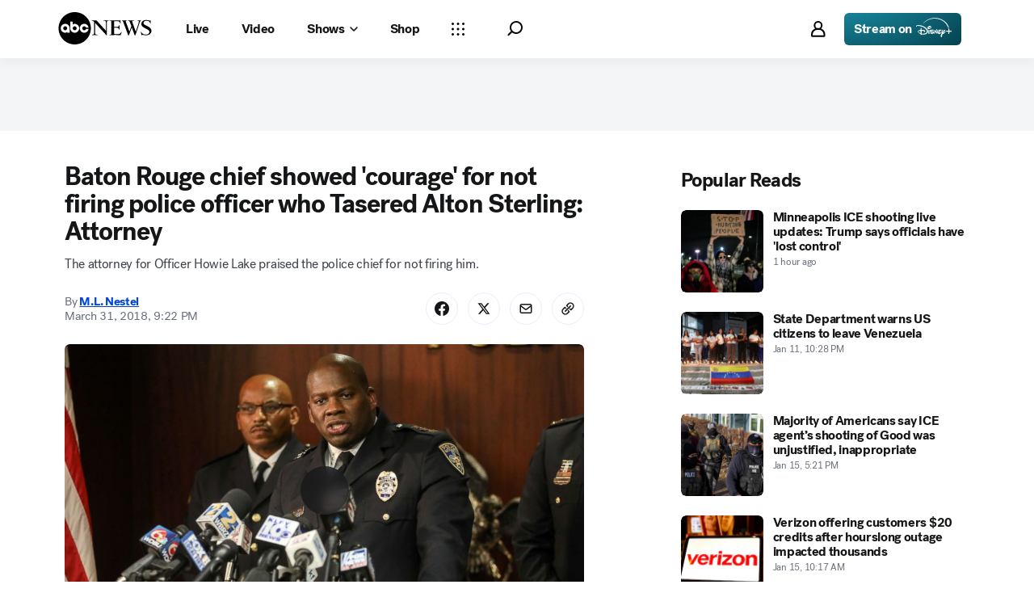

--- FILE ---
content_type: text/html; charset=utf-8
request_url: https://abcnews.go.com/US/baton-rouge-chief-showed-courage-firing-police-officer/story?id=54151786
body_size: 41325
content:

        <!doctype html>
        <html lang="en" lang="en">
            <head>
                <!-- ABCNEWS | 132de6939b3c | 3968 | 9c5b345cd9e93a128e05828ec0f8265863afe9bf | abcnews.go.com | Fri, 16 Jan 2026 23:23:39 GMT -->
                <meta charSet="utf-8" />
                <meta name="viewport" content="initial-scale=1.0, user-scalable=yes" />
                <meta http-equiv="x-ua-compatible" content="IE=edge,chrome=1" />
                <meta property="og:locale" content="en_US" />
                

                <script>
                    window.__dataLayer = {"helpersEnabled":true,"page":{},"pzn":{},"site":{"device":"desktop","portal":"news"},"visitor":{}},
                        consentToken = window.localStorage.getItem('consentToken');

                    if (consentToken) {
                        window.__dataLayer.visitor = { consent : JSON.parse(consentToken) }; 
                    }
                </script>
                <script src="https://dcf.espn.com/TWDC-DTCI/prod/Bootstrap.js"></script>
                <link rel="preload" as="font" href="https://s.abcnews.com/assets/dtci/fonts/post-grotesk/PostGrotesk-Book.woff2" crossorigin>
<link rel="preload" as="font" href="https://s.abcnews.com/assets/dtci/fonts/post-grotesk/PostGrotesk-Bold.woff2" crossorigin>
<link rel="preload" as="font" href="https://s.abcnews.com/assets/dtci/fonts/post-grotesk/PostGrotesk-Medium.woff2" crossorigin>
<link rel="preload" as="font" href="https://s.abcnews.com/assets/dtci/fonts/post-grotesk/PostGrotesk-Light.woff2" crossorigin>
<link rel="preload" as="font" href="https://s.abcnews.com/assets/dtci/fonts/klim/tiempos/TiemposText-Regular.woff2" crossorigin>
<link rel="preload" as="image" href="https://s.abcnews.com/assets/dtci/icomoon/svg/logo.svg" >
<link rel="preconnect" href="https://fastcast.semfs.engsvc.go.com">
<link rel="preconnect" href="https://cdn.registerdisney.go.com">
                
                <link data-react-helmet="true" rel="stylesheet" href="//assets-cdn.abcnews.com/abcnews/9c5b345cd9e9-release-01-06-2026.4/client/abcnews/css/fusion-df477543.css"/><link data-react-helmet="true" rel="stylesheet" href="//assets-cdn.abcnews.com/abcnews/9c5b345cd9e9-release-01-06-2026.4/client/abcnews/css/5688-9ad856db.css"/><link data-react-helmet="true" rel="stylesheet" href="//assets-cdn.abcnews.com/abcnews/9c5b345cd9e9-release-01-06-2026.4/client/abcnews/css/abcnews-a9a17469.css"/><link data-react-helmet="true" rel="stylesheet" href="//assets-cdn.abcnews.com/abcnews/9c5b345cd9e9-release-01-06-2026.4/client/abcnews/css/2976-c65d725e.css"/><link data-react-helmet="true" rel="stylesheet" href="//assets-cdn.abcnews.com/abcnews/9c5b345cd9e9-release-01-06-2026.4/client/abcnews/css/3279-2c802ae3.css"/><link data-react-helmet="true" rel="stylesheet" href="//assets-cdn.abcnews.com/abcnews/9c5b345cd9e9-release-01-06-2026.4/client/abcnews/css/prism-story-31e5ed97.css"/><link data-react-helmet="true" rel="canonical" href="https://abcnews.go.com/US/baton-rouge-chief-showed-courage-firing-police-officer/story?id=54151786"/><link data-react-helmet="true" rel="amphtml" href="https://abcnews.go.com/amp/US/baton-rouge-chief-showed-courage-firing-police-officer/story?id=54151786"/><link data-react-helmet="true" rel="manifest" href="/manifest.json"/><link data-react-helmet="true" rel="shortcut icon" href="https://s.abcnews.com/assets/dtci/images/favicon.ico" type="image/x-icon"/><link data-react-helmet="true" rel="preload" as="image" href="https://s.abcnews.com/images/US/baton-rouge-police-murphy-paul-gty-jt-180331_hpMain_16x9_992.jpg?w=992"/>
                <script src="//assets-cdn.abcnews.com/abcnews/9c5b345cd9e9-release-01-06-2026.4/client/abcnews/runtime-1fdddb3f.js" defer></script><script src="//assets-cdn.abcnews.com/abcnews/9c5b345cd9e9-release-01-06-2026.4/client/abcnews/5688-8b3440f3.js" defer></script><script src="//assets-cdn.abcnews.com/abcnews/9c5b345cd9e9-release-01-06-2026.4/client/abcnews/6205-13c8fa1f.js" defer></script><script src="//assets-cdn.abcnews.com/abcnews/9c5b345cd9e9-release-01-06-2026.4/client/abcnews/8554-3eca6f9b.js" defer></script><script src="//assets-cdn.abcnews.com/abcnews/9c5b345cd9e9-release-01-06-2026.4/client/abcnews/5741-4c886934.js" defer></script><script src="//assets-cdn.abcnews.com/abcnews/9c5b345cd9e9-release-01-06-2026.4/client/abcnews/9910-30fd012b.js" defer></script><script src="//assets-cdn.abcnews.com/abcnews/9c5b345cd9e9-release-01-06-2026.4/client/abcnews/1776-2e8efa49.js" defer></script><script src="//assets-cdn.abcnews.com/abcnews/9c5b345cd9e9-release-01-06-2026.4/client/abcnews/7110-6ed21ff2.js" defer></script><script src="//assets-cdn.abcnews.com/abcnews/9c5b345cd9e9-release-01-06-2026.4/client/abcnews/5426-71e7842a.js" defer></script><script src="//assets-cdn.abcnews.com/abcnews/9c5b345cd9e9-release-01-06-2026.4/client/abcnews/37-e781f319.js" defer></script><script src="//assets-cdn.abcnews.com/abcnews/9c5b345cd9e9-release-01-06-2026.4/client/abcnews/5793-b7aec70c.js" defer></script><script src="//assets-cdn.abcnews.com/abcnews/9c5b345cd9e9-release-01-06-2026.4/client/abcnews/3726-1194fa2c.js" defer></script><script src="//assets-cdn.abcnews.com/abcnews/9c5b345cd9e9-release-01-06-2026.4/client/abcnews/5427-a8a81766.js" defer></script><script src="//assets-cdn.abcnews.com/abcnews/9c5b345cd9e9-release-01-06-2026.4/client/abcnews/1763-5f9172a8.js" defer></script><script src="//assets-cdn.abcnews.com/abcnews/9c5b345cd9e9-release-01-06-2026.4/client/abcnews/1953-536a7f01.js" defer></script><script src="//assets-cdn.abcnews.com/abcnews/9c5b345cd9e9-release-01-06-2026.4/client/abcnews/1834-6ecb9e6f.js" defer></script><script src="//assets-cdn.abcnews.com/abcnews/9c5b345cd9e9-release-01-06-2026.4/client/abcnews/2233-e4237f4d.js" defer></script><script src="//assets-cdn.abcnews.com/abcnews/9c5b345cd9e9-release-01-06-2026.4/client/abcnews/4664-d0922e4a.js" defer></script><script src="//assets-cdn.abcnews.com/abcnews/9c5b345cd9e9-release-01-06-2026.4/client/abcnews/7064-a6f84e80.js" defer></script><script src="//assets-cdn.abcnews.com/abcnews/9c5b345cd9e9-release-01-06-2026.4/client/abcnews/9338-5dfb2607.js" defer></script><script src="//assets-cdn.abcnews.com/abcnews/9c5b345cd9e9-release-01-06-2026.4/client/abcnews/963-4a7a080d.js" defer></script><script src="//assets-cdn.abcnews.com/abcnews/9c5b345cd9e9-release-01-06-2026.4/client/abcnews/2976-f34926c0.js" defer></script><script src="//assets-cdn.abcnews.com/abcnews/9c5b345cd9e9-release-01-06-2026.4/client/abcnews/4724-ae075fba.js" defer></script><script src="//assets-cdn.abcnews.com/abcnews/9c5b345cd9e9-release-01-06-2026.4/client/abcnews/6189-68ad6857.js" defer></script><script src="//assets-cdn.abcnews.com/abcnews/9c5b345cd9e9-release-01-06-2026.4/client/abcnews/6493-c16d6abe.js" defer></script><script src="//assets-cdn.abcnews.com/abcnews/9c5b345cd9e9-release-01-06-2026.4/client/abcnews/1648-98ac14ae.js" defer></script><script src="//assets-cdn.abcnews.com/abcnews/9c5b345cd9e9-release-01-06-2026.4/client/abcnews/5393-46fcef83.js" defer></script><script src="//assets-cdn.abcnews.com/abcnews/9c5b345cd9e9-release-01-06-2026.4/client/abcnews/9655-f2a461ca.js" defer></script><script src="//assets-cdn.abcnews.com/abcnews/9c5b345cd9e9-release-01-06-2026.4/client/abcnews/6652-8a0c3881.js" defer></script><script src="//assets-cdn.abcnews.com/abcnews/9c5b345cd9e9-release-01-06-2026.4/client/abcnews/3279-ef8962e6.js" defer></script>
                <link rel="prefetch" href="//assets-cdn.abcnews.com/abcnews/9c5b345cd9e9-release-01-06-2026.4/client/abcnews/_manifest.js" as="script" /><link rel="prefetch" href="//assets-cdn.abcnews.com/abcnews/9c5b345cd9e9-release-01-06-2026.4/client/abcnews/abcnews-89fd4efd.js" as="script" />
<link rel="prefetch" href="//assets-cdn.abcnews.com/abcnews/9c5b345cd9e9-release-01-06-2026.4/client/abcnews/prism-story-716ed8a1.js" as="script" />
                <title data-react-helmet="true">Baton Rouge chief showed &#x27;courage&#x27; for not firing police officer who Tasered Alton Sterling: Attorney - ABC News</title>
                <meta data-react-helmet="true" name="description" content="Both of the attorneys representing the police officers who were involved in the deadly confrontation with Alton Sterling praised Baton Rouge Police Chief Murphy Paul. "/><meta data-react-helmet="true" name="keywords" content="Alton Sterling, Blane Salamoni, Howie Lake II, John McLindon, Kyle Kershaw, Baton Rouge Police Department, Louisiana, Article, 54151786"/><meta data-react-helmet="true" name="theme-color" content="#fff"/><meta data-react-helmet="true" name="copyright" content="2026 ABC News"/><meta data-react-helmet="true" name="author" content="ABC News"/><meta data-react-helmet="true" name="robots" content="index, follow"/><meta data-react-helmet="true" property="fb:admins" content="704409894"/><meta data-react-helmet="true" property="fb:app_id" content="4942312939"/><meta data-react-helmet="true" name="fb_title" content="Baton Rouge chief showed &#x27;courage&#x27; for not firing police officer who Tasered Alton Sterling: Attorney"/><meta data-react-helmet="true" property="og:site_name" content="ABC News"/><meta data-react-helmet="true" property="og:url" content="https://abcnews.go.com/US/baton-rouge-chief-showed-courage-firing-police-officer/story?id=54151786"/><meta data-react-helmet="true" property="og:title" content="Baton Rouge chief showed &#x27;courage&#x27; for not firing police officer who Tasered Alton Sterling: Attorney"/><meta data-react-helmet="true" property="og:description" content="Both of the attorneys representing the police officers who were involved in the deadly confrontation with Alton Sterling praised Baton Rouge Police Chief Murphy Paul. "/><meta data-react-helmet="true" property="og:image" content="https://s.abcnews.com/images/US/baton-rouge-police-murphy-paul-gty-jt-180331_hpMain_16x9_992.jpg?w=1600"/><meta data-react-helmet="true" property="og:type" content="article"/><meta data-react-helmet="true" property="lastPublishedDate" content="2018-04-01T06:53:26Z"/><meta data-react-helmet="true" property="article:opinion" content="false"/><meta data-react-helmet="true" property="article:content_tier" content="free"/><meta data-react-helmet="true" property="fb:pages" content="86680728811"/><meta data-react-helmet="true" property="fb:pages" content="59306617060"/><meta data-react-helmet="true" property="fb:pages" content="214832449817"/><meta data-react-helmet="true" property="fb:pages" content="66660497800"/><meta data-react-helmet="true" property="fb:pages" content="184096565021911"/><meta data-react-helmet="true" property="fb:pages" content="295479040495545"/><meta data-react-helmet="true" property="fb:pages" content="163497464933"/><meta data-react-helmet="true" property="fb:pages" content="149475666523"/><meta data-react-helmet="true" property="fb:pages" content="1161108697272926"/><meta data-react-helmet="true" property="fb:pages" content="263058762303"/><meta data-react-helmet="true" property="fb:pages" content="55845270277"/><meta data-react-helmet="true" name="twitter:app:name:iphone" content="ABC News"/><meta data-react-helmet="true" name="twitter:app:id:iphone" content="300255638"/><meta data-react-helmet="true" name="twitter:app:url:iphone" content="abcnewsiphone://link/prism-story,54151786"/><meta data-react-helmet="true" name="twitter:app:name:ipad" content="ABC News"/><meta data-react-helmet="true" name="twitter:app:id:ipad" content="306934135"/><meta data-react-helmet="true" name="twitter:app:url:ipad" content="abcnewsipad://link/prism-story,54151786"/><meta data-react-helmet="true" name="twitter:app:name:googleplay" content="ABC News"/><meta data-react-helmet="true" name="twitter:app:id:googleplay" content="com.abc.abcnews"/><meta data-react-helmet="true" name="twitter:app:url:googleplay" content="https://abcnews.go.com/US/baton-rouge-chief-showed-courage-firing-police-officer/story?id=54151786"/><meta data-react-helmet="true" property="twitter:card" content="summary_large_image"/><meta data-react-helmet="true" property="twitter:site" content="@ABC"/><meta data-react-helmet="true" property="twitter:creator" content="ABC News"/><meta data-react-helmet="true" property="twitter:title" content="Baton Rouge chief showed &#x27;courage&#x27; for not firing police officer who Tasered Alton Sterling: Attorney"/><meta data-react-helmet="true" property="twitter:description" content="Both of the attorneys representing the police officers who were involved in the deadly confrontation with Alton Sterling praised Baton Rouge Police Chief Murphy Paul. "/><meta data-react-helmet="true" property="twitter:url" content="https://abcnews.go.com/US/baton-rouge-chief-showed-courage-firing-police-officer/story?id=54151786"/><meta data-react-helmet="true" property="twitter:image" content="https://s.abcnews.com/images/US/baton-rouge-police-murphy-paul-gty-jt-180331_hpMain_16x9_992.jpg?w=1600"/><meta data-react-helmet="true" property="twitter:image:alt" content=""/><meta data-react-helmet="true" property="twitter:image:width" content="640"/><meta data-react-helmet="true" property="twitter:image:height" content="360"/><meta data-react-helmet="true" property="al:iphone:url" content="abcnewsiphone://link/prism-story,54151786"/><meta data-react-helmet="true" property="al:iphone:app_store_id" content="300255638"/><meta data-react-helmet="true" property="al:iphone:app_name" content="ABC News - Breaking US &amp; World News"/><meta data-react-helmet="true" property="al:ipad:url" content="abcnewsipad://link/prism-story,54151786"/><meta data-react-helmet="true" property="al:ipad:app_store_id" content="380520716"/><meta data-react-helmet="true" property="al:ipad:app_name" content="ABC News for ipad"/><meta data-react-helmet="true" property="al:android:url" content="android-app://com.abc.abcnews/abcnews/abcnews.go.com/US/baton-rouge-chief-showed-courage-firing-police-officer/story?id=54151786"/><meta data-react-helmet="true" property="al:android:app_name" content="ABC News Breaking Latest News"/><meta data-react-helmet="true" property="al:android:package" content="com.abc.abcnews"/><meta data-react-helmet="true" property="al:web:url" content="https://abcnews.go.com/US/baton-rouge-chief-showed-courage-firing-police-officer/story?id=54151786"/>
                <script data-react-helmet="true" src="https://scripts.webcontentassessor.com/scripts/0b90f464007ee375f4e9cd06c3914e59274887f92e97c606a62fdf9e3a4728b5"></script><script data-react-helmet="true" async="true" src="https://www.googletagmanager.com/gtag/js?id=DC-4139589"></script><script data-react-helmet="true" src="https://s.abcnews.com/assets/dtci/js/floodlight_global.js"></script><script data-react-helmet="true" type="application/ld+json">{"@context":"https://schema.org","@type":"WebSite","name":"Story baton rouge chief showed courage firing police officer","url":"https://abcnews.go.com/US/baton-rouge-chief-showed-courage-firing-police-officer/story?id=54151786","alternateName":"ABC News"}</script><script data-react-helmet="true" type="application/ld+json">{"@context":"http://schema.org/","@type":"NewsArticle","mainEntityOfPage":{"@id":"https://abcnews.go.com/US/baton-rouge-chief-showed-courage-firing-police-officer/story?id=54151786","@type":"WebPage"},"alternativeHeadline":"The attorney for Officer Howie Lake praised the police chief for not firing him.","articleSection":"US","author":[{"name":"M.L. Nestel","url":"https://abcnews.go.com/author/ml_nestel","@type":"Person"}],"dateline":"","dateModified":"2018-04-01T06:53:26.000Z","datePublished":"2018-04-01T01:22:57.000Z","description":"The attorney for Officer Howie Lake praised the police chief for not firing him.","headline":"Baton Rouge chief showed 'courage' for not firing police officer who Tasered Alton Sterling: Attorney","image":{"url":"https://s.abcnews.com/images/US/baton-rouge-police-murphy-paul-gty-jt-180331_hpMain_16x9_992.jpg?w=1600","@type":"ImageObject"},"keywords":"Alton Sterling, Blane Salamoni, Howie Lake II, John McLindon, Kyle Kershaw, Baton Rouge Police Department, Louisiana, Article, 54151786","mentions":[{"name":"Baton Rouge","@type":"Thing"}],"publisher":{"name":"ABC News","logo":{"url":"https://s.abcnews.com/images/Site/abc_logo_aluminum_60px.png","height":60,"width":150,"@type":"ImageObject"},"@type":"Organization"}}</script>
                

                <script data-rum-type="legacy" data-rum-pct="100">(() => {function gc(n){n=document.cookie.match("(^|;) ?"+n+"=([^;]*)(;|$)");return n?n[2]:null}function sc(n){document.cookie=n}function smpl(n){n/=100;return!!n&&Math.random()<=n}var _nr=!1,_nrCookie=gc("_nr");null!==_nrCookie?"1"===_nrCookie&&(_nr=!0):smpl(100)?(_nr=!0,sc("_nr=1; path=/")):(_nr=!1,sc("_nr=0; path=/"));_nr && (() => {;window.NREUM||(NREUM={});NREUM.init={distributed_tracing:{enabled:true},privacy:{cookies_enabled:true},ajax:{deny_list:["bam.nr-data.net"]}};;NREUM.info = {"beacon":"bam.nr-data.net","errorBeacon":"bam.nr-data.net","sa":1,"licenseKey":"16357338ab","applicationID":"395029741"};__nr_require=function(t,e,n){function r(n){if(!e[n]){var o=e[n]={exports:{}};t[n][0].call(o.exports,function(e){var o=t[n][1][e];return r(o||e)},o,o.exports)}return e[n].exports}if("function"==typeof __nr_require)return __nr_require;for(var o=0;o<n.length;o++)r(n[o]);return r}({1:[function(t,e,n){function r(t){try{s.console&&console.log(t)}catch(e){}}var o,i=t("ee"),a=t(31),s={};try{o=localStorage.getItem("__nr_flags").split(","),console&&"function"==typeof console.log&&(s.console=!0,o.indexOf("dev")!==-1&&(s.dev=!0),o.indexOf("nr_dev")!==-1&&(s.nrDev=!0))}catch(c){}s.nrDev&&i.on("internal-error",function(t){r(t.stack)}),s.dev&&i.on("fn-err",function(t,e,n){r(n.stack)}),s.dev&&(r("NR AGENT IN DEVELOPMENT MODE"),r("flags: "+a(s,function(t,e){return t}).join(", ")))},{}],2:[function(t,e,n){function r(t,e,n,r,s){try{l?l-=1:o(s||new UncaughtException(t,e,n),!0)}catch(f){try{i("ierr",[f,c.now(),!0])}catch(d){}}return"function"==typeof u&&u.apply(this,a(arguments))}function UncaughtException(t,e,n){this.message=t||"Uncaught error with no additional information",this.sourceURL=e,this.line=n}function o(t,e){var n=e?null:c.now();i("err",[t,n])}var i=t("handle"),a=t(32),s=t("ee"),c=t("loader"),f=t("gos"),u=window.onerror,d=!1,p="nr@seenError";if(!c.disabled){var l=0;c.features.err=!0,t(1),window.onerror=r;try{throw new Error}catch(h){"stack"in h&&(t(14),t(13),"addEventListener"in window&&t(7),c.xhrWrappable&&t(15),d=!0)}s.on("fn-start",function(t,e,n){d&&(l+=1)}),s.on("fn-err",function(t,e,n){d&&!n[p]&&(f(n,p,function(){return!0}),this.thrown=!0,o(n))}),s.on("fn-end",function(){d&&!this.thrown&&l>0&&(l-=1)}),s.on("internal-error",function(t){i("ierr",[t,c.now(),!0])})}},{}],3:[function(t,e,n){var r=t("loader");r.disabled||(r.features.ins=!0)},{}],4:[function(t,e,n){function r(){U++,L=g.hash,this[u]=y.now()}function o(){U--,g.hash!==L&&i(0,!0);var t=y.now();this[h]=~~this[h]+t-this[u],this[d]=t}function i(t,e){E.emit("newURL",[""+g,e])}function a(t,e){t.on(e,function(){this[e]=y.now()})}var s="-start",c="-end",f="-body",u="fn"+s,d="fn"+c,p="cb"+s,l="cb"+c,h="jsTime",m="fetch",v="addEventListener",w=window,g=w.location,y=t("loader");if(w[v]&&y.xhrWrappable&&!y.disabled){var x=t(11),b=t(12),E=t(9),R=t(7),O=t(14),T=t(8),S=t(15),P=t(10),M=t("ee"),C=M.get("tracer"),N=t(23);t(17),y.features.spa=!0;var L,U=0;M.on(u,r),b.on(p,r),P.on(p,r),M.on(d,o),b.on(l,o),P.on(l,o),M.buffer([u,d,"xhr-resolved"]),R.buffer([u]),O.buffer(["setTimeout"+c,"clearTimeout"+s,u]),S.buffer([u,"new-xhr","send-xhr"+s]),T.buffer([m+s,m+"-done",m+f+s,m+f+c]),E.buffer(["newURL"]),x.buffer([u]),b.buffer(["propagate",p,l,"executor-err","resolve"+s]),C.buffer([u,"no-"+u]),P.buffer(["new-jsonp","cb-start","jsonp-error","jsonp-end"]),a(T,m+s),a(T,m+"-done"),a(P,"new-jsonp"),a(P,"jsonp-end"),a(P,"cb-start"),E.on("pushState-end",i),E.on("replaceState-end",i),w[v]("hashchange",i,N(!0)),w[v]("load",i,N(!0)),w[v]("popstate",function(){i(0,U>1)},N(!0))}},{}],5:[function(t,e,n){function r(){var t=new PerformanceObserver(function(t,e){var n=t.getEntries();s(v,[n])});try{t.observe({entryTypes:["resource"]})}catch(e){}}function o(t){if(s(v,[window.performance.getEntriesByType(w)]),window.performance["c"+p])try{window.performance[h](m,o,!1)}catch(t){}else try{window.performance[h]("webkit"+m,o,!1)}catch(t){}}function i(t){}if(window.performance&&window.performance.timing&&window.performance.getEntriesByType){var a=t("ee"),s=t("handle"),c=t(14),f=t(13),u=t(6),d=t(23),p="learResourceTimings",l="addEventListener",h="removeEventListener",m="resourcetimingbufferfull",v="bstResource",w="resource",g="-start",y="-end",x="fn"+g,b="fn"+y,E="bstTimer",R="pushState",O=t("loader");if(!O.disabled){O.features.stn=!0,t(9),"addEventListener"in window&&t(7);var T=NREUM.o.EV;a.on(x,function(t,e){var n=t[0];n instanceof T&&(this.bstStart=O.now())}),a.on(b,function(t,e){var n=t[0];n instanceof T&&s("bst",[n,e,this.bstStart,O.now()])}),c.on(x,function(t,e,n){this.bstStart=O.now(),this.bstType=n}),c.on(b,function(t,e){s(E,[e,this.bstStart,O.now(),this.bstType])}),f.on(x,function(){this.bstStart=O.now()}),f.on(b,function(t,e){s(E,[e,this.bstStart,O.now(),"requestAnimationFrame"])}),a.on(R+g,function(t){this.time=O.now(),this.startPath=location.pathname+location.hash}),a.on(R+y,function(t){s("bstHist",[location.pathname+location.hash,this.startPath,this.time])}),u()?(s(v,[window.performance.getEntriesByType("resource")]),r()):l in window.performance&&(window.performance["c"+p]?window.performance[l](m,o,d(!1)):window.performance[l]("webkit"+m,o,d(!1))),document[l]("scroll",i,d(!1)),document[l]("keypress",i,d(!1)),document[l]("click",i,d(!1))}}},{}],6:[function(t,e,n){e.exports=function(){return"PerformanceObserver"in window&&"function"==typeof window.PerformanceObserver}},{}],7:[function(t,e,n){function r(t){for(var e=t;e&&!e.hasOwnProperty(u);)e=Object.getPrototypeOf(e);e&&o(e)}function o(t){s.inPlace(t,[u,d],"-",i)}function i(t,e){return t[1]}var a=t("ee").get("events"),s=t("wrap-function")(a,!0),c=t("gos"),f=XMLHttpRequest,u="addEventListener",d="removeEventListener";e.exports=a,"getPrototypeOf"in Object?(r(document),r(window),r(f.prototype)):f.prototype.hasOwnProperty(u)&&(o(window),o(f.prototype)),a.on(u+"-start",function(t,e){var n=t[1];if(null!==n&&("function"==typeof n||"object"==typeof n)){var r=c(n,"nr@wrapped",function(){function t(){if("function"==typeof n.handleEvent)return n.handleEvent.apply(n,arguments)}var e={object:t,"function":n}[typeof n];return e?s(e,"fn-",null,e.name||"anonymous"):n});this.wrapped=t[1]=r}}),a.on(d+"-start",function(t){t[1]=this.wrapped||t[1]})},{}],8:[function(t,e,n){function r(t,e,n){var r=t[e];"function"==typeof r&&(t[e]=function(){var t=i(arguments),e={};o.emit(n+"before-start",[t],e);var a;e[m]&&e[m].dt&&(a=e[m].dt);var s=r.apply(this,t);return o.emit(n+"start",[t,a],s),s.then(function(t){return o.emit(n+"end",[null,t],s),t},function(t){throw o.emit(n+"end",[t],s),t})})}var o=t("ee").get("fetch"),i=t(32),a=t(31);e.exports=o;var s=window,c="fetch-",f=c+"body-",u=["arrayBuffer","blob","json","text","formData"],d=s.Request,p=s.Response,l=s.fetch,h="prototype",m="nr@context";d&&p&&l&&(a(u,function(t,e){r(d[h],e,f),r(p[h],e,f)}),r(s,"fetch",c),o.on(c+"end",function(t,e){var n=this;if(e){var r=e.headers.get("content-length");null!==r&&(n.rxSize=r),o.emit(c+"done",[null,e],n)}else o.emit(c+"done",[t],n)}))},{}],9:[function(t,e,n){var r=t("ee").get("history"),o=t("wrap-function")(r);e.exports=r;var i=window.history&&window.history.constructor&&window.history.constructor.prototype,a=window.history;i&&i.pushState&&i.replaceState&&(a=i),o.inPlace(a,["pushState","replaceState"],"-")},{}],10:[function(t,e,n){function r(t){function e(){f.emit("jsonp-end",[],l),t.removeEventListener("load",e,c(!1)),t.removeEventListener("error",n,c(!1))}function n(){f.emit("jsonp-error",[],l),f.emit("jsonp-end",[],l),t.removeEventListener("load",e,c(!1)),t.removeEventListener("error",n,c(!1))}var r=t&&"string"==typeof t.nodeName&&"script"===t.nodeName.toLowerCase();if(r){var o="function"==typeof t.addEventListener;if(o){var a=i(t.src);if(a){var d=s(a),p="function"==typeof d.parent[d.key];if(p){var l={};u.inPlace(d.parent,[d.key],"cb-",l),t.addEventListener("load",e,c(!1)),t.addEventListener("error",n,c(!1)),f.emit("new-jsonp",[t.src],l)}}}}}function o(){return"addEventListener"in window}function i(t){var e=t.match(d);return e?e[1]:null}function a(t,e){var n=t.match(l),r=n[1],o=n[3];return o?a(o,e[r]):e[r]}function s(t){var e=t.match(p);return e&&e.length>=3?{key:e[2],parent:a(e[1],window)}:{key:t,parent:window}}var c=t(23),f=t("ee").get("jsonp"),u=t("wrap-function")(f);if(e.exports=f,o()){var d=/[?&](?:callback|cb)=([^&#]+)/,p=/(.*).([^.]+)/,l=/^(w+)(.|$)(.*)$/,h=["appendChild","insertBefore","replaceChild"];Node&&Node.prototype&&Node.prototype.appendChild?u.inPlace(Node.prototype,h,"dom-"):(u.inPlace(HTMLElement.prototype,h,"dom-"),u.inPlace(HTMLHeadElement.prototype,h,"dom-"),u.inPlace(HTMLBodyElement.prototype,h,"dom-")),f.on("dom-start",function(t){r(t[0])})}},{}],11:[function(t,e,n){var r=t("ee").get("mutation"),o=t("wrap-function")(r),i=NREUM.o.MO;e.exports=r,i&&(window.MutationObserver=function(t){return this instanceof i?new i(o(t,"fn-")):i.apply(this,arguments)},MutationObserver.prototype=i.prototype)},{}],12:[function(t,e,n){function r(t){var e=i.context(),n=s(t,"executor-",e,null,!1),r=new f(n);return i.context(r).getCtx=function(){return e},r}var o=t("wrap-function"),i=t("ee").get("promise"),a=t("ee").getOrSetContext,s=o(i),c=t(31),f=NREUM.o.PR;e.exports=i,f&&(window.Promise=r,["all","race"].forEach(function(t){var e=f[t];f[t]=function(n){function r(t){return function(){i.emit("propagate",[null,!o],a,!1,!1),o=o||!t}}var o=!1;c(n,function(e,n){Promise.resolve(n).then(r("all"===t),r(!1))});var a=e.apply(f,arguments),s=f.resolve(a);return s}}),["resolve","reject"].forEach(function(t){var e=f[t];f[t]=function(t){var n=e.apply(f,arguments);return t!==n&&i.emit("propagate",[t,!0],n,!1,!1),n}}),f.prototype["catch"]=function(t){return this.then(null,t)},f.prototype=Object.create(f.prototype,{constructor:{value:r}}),c(Object.getOwnPropertyNames(f),function(t,e){try{r[e]=f[e]}catch(n){}}),o.wrapInPlace(f.prototype,"then",function(t){return function(){var e=this,n=o.argsToArray.apply(this,arguments),r=a(e);r.promise=e,n[0]=s(n[0],"cb-",r,null,!1),n[1]=s(n[1],"cb-",r,null,!1);var c=t.apply(this,n);return r.nextPromise=c,i.emit("propagate",[e,!0],c,!1,!1),c}}),i.on("executor-start",function(t){t[0]=s(t[0],"resolve-",this,null,!1),t[1]=s(t[1],"resolve-",this,null,!1)}),i.on("executor-err",function(t,e,n){t[1](n)}),i.on("cb-end",function(t,e,n){i.emit("propagate",[n,!0],this.nextPromise,!1,!1)}),i.on("propagate",function(t,e,n){this.getCtx&&!e||(this.getCtx=function(){if(t instanceof Promise)var e=i.context(t);return e&&e.getCtx?e.getCtx():this})}),r.toString=function(){return""+f})},{}],13:[function(t,e,n){var r=t("ee").get("raf"),o=t("wrap-function")(r),i="equestAnimationFrame";e.exports=r,o.inPlace(window,["r"+i,"mozR"+i,"webkitR"+i,"msR"+i],"raf-"),r.on("raf-start",function(t){t[0]=o(t[0],"fn-")})},{}],14:[function(t,e,n){function r(t,e,n){t[0]=a(t[0],"fn-",null,n)}function o(t,e,n){this.method=n,this.timerDuration=isNaN(t[1])?0:+t[1],t[0]=a(t[0],"fn-",this,n)}var i=t("ee").get("timer"),a=t("wrap-function")(i),s="setTimeout",c="setInterval",f="clearTimeout",u="-start",d="-";e.exports=i,a.inPlace(window,[s,"setImmediate"],s+d),a.inPlace(window,[c],c+d),a.inPlace(window,[f,"clearImmediate"],f+d),i.on(c+u,r),i.on(s+u,o)},{}],15:[function(t,e,n){function r(t,e){d.inPlace(e,["onreadystatechange"],"fn-",s)}function o(){var t=this,e=u.context(t);t.readyState>3&&!e.resolved&&(e.resolved=!0,u.emit("xhr-resolved",[],t)),d.inPlace(t,y,"fn-",s)}function i(t){x.push(t),m&&(E?E.then(a):w?w(a):(R=-R,O.data=R))}function a(){for(var t=0;t<x.length;t++)r([],x[t]);x.length&&(x=[])}function s(t,e){return e}function c(t,e){for(var n in t)e[n]=t[n];return e}t(7);var f=t("ee"),u=f.get("xhr"),d=t("wrap-function")(u),p=t(23),l=NREUM.o,h=l.XHR,m=l.MO,v=l.PR,w=l.SI,g="readystatechange",y=["onload","onerror","onabort","onloadstart","onloadend","onprogress","ontimeout"],x=[];e.exports=u;var b=window.XMLHttpRequest=function(t){var e=new h(t);try{u.emit("new-xhr",[e],e),e.addEventListener(g,o,p(!1))}catch(n){try{u.emit("internal-error",[n])}catch(r){}}return e};if(c(h,b),b.prototype=h.prototype,d.inPlace(b.prototype,["open","send"],"-xhr-",s),u.on("send-xhr-start",function(t,e){r(t,e),i(e)}),u.on("open-xhr-start",r),m){var E=v&&v.resolve();if(!w&&!v){var R=1,O=document.createTextNode(R);new m(a).observe(O,{characterData:!0})}}else f.on("fn-end",function(t){t[0]&&t[0].type===g||a()})},{}],16:[function(t,e,n){function r(t){if(!s(t))return null;var e=window.NREUM;if(!e.loader_config)return null;var n=(e.loader_config.accountID||"").toString()||null,r=(e.loader_config.agentID||"").toString()||null,f=(e.loader_config.trustKey||"").toString()||null;if(!n||!r)return null;var h=l.generateSpanId(),m=l.generateTraceId(),v=Date.now(),w={spanId:h,traceId:m,timestamp:v};return(t.sameOrigin||c(t)&&p())&&(w.traceContextParentHeader=o(h,m),w.traceContextStateHeader=i(h,v,n,r,f)),(t.sameOrigin&&!u()||!t.sameOrigin&&c(t)&&d())&&(w.newrelicHeader=a(h,m,v,n,r,f)),w}function o(t,e){return"00-"+e+"-"+t+"-01"}function i(t,e,n,r,o){var i=0,a="",s=1,c="",f="";return o+"@nr="+i+"-"+s+"-"+n+"-"+r+"-"+t+"-"+a+"-"+c+"-"+f+"-"+e}function a(t,e,n,r,o,i){var a="btoa"in window&&"function"==typeof window.btoa;if(!a)return null;var s={v:[0,1],d:{ty:"Browser",ac:r,ap:o,id:t,tr:e,ti:n}};return i&&r!==i&&(s.d.tk=i),btoa(JSON.stringify(s))}function s(t){return f()&&c(t)}function c(t){var e=!1,n={};if("init"in NREUM&&"distributed_tracing"in NREUM.init&&(n=NREUM.init.distributed_tracing),t.sameOrigin)e=!0;else if(n.allowed_origins instanceof Array)for(var r=0;r<n.allowed_origins.length;r++){var o=h(n.allowed_origins[r]);if(t.hostname===o.hostname&&t.protocol===o.protocol&&t.port===o.port){e=!0;break}}return e}function f(){return"init"in NREUM&&"distributed_tracing"in NREUM.init&&!!NREUM.init.distributed_tracing.enabled}function u(){return"init"in NREUM&&"distributed_tracing"in NREUM.init&&!!NREUM.init.distributed_tracing.exclude_newrelic_header}function d(){return"init"in NREUM&&"distributed_tracing"in NREUM.init&&NREUM.init.distributed_tracing.cors_use_newrelic_header!==!1}function p(){return"init"in NREUM&&"distributed_tracing"in NREUM.init&&!!NREUM.init.distributed_tracing.cors_use_tracecontext_headers}var l=t(28),h=t(18);e.exports={generateTracePayload:r,shouldGenerateTrace:s}},{}],17:[function(t,e,n){function r(t){var e=this.params,n=this.metrics;if(!this.ended){this.ended=!0;for(var r=0;r<p;r++)t.removeEventListener(d[r],this.listener,!1);return e.protocol&&"data"===e.protocol?void g("Ajax/DataUrl/Excluded"):void(e.aborted||(n.duration=a.now()-this.startTime,this.loadCaptureCalled||4!==t.readyState?null==e.status&&(e.status=0):i(this,t),n.cbTime=this.cbTime,s("xhr",[e,n,this.startTime,this.endTime,"xhr"],this)))}}function o(t,e){var n=c(e),r=t.params;r.hostname=n.hostname,r.port=n.port,r.protocol=n.protocol,r.host=n.hostname+":"+n.port,r.pathname=n.pathname,t.parsedOrigin=n,t.sameOrigin=n.sameOrigin}function i(t,e){t.params.status=e.status;var n=v(e,t.lastSize);if(n&&(t.metrics.rxSize=n),t.sameOrigin){var r=e.getResponseHeader("X-NewRelic-App-Data");r&&(t.params.cat=r.split(", ").pop())}t.loadCaptureCalled=!0}var a=t("loader");if(a.xhrWrappable&&!a.disabled){var s=t("handle"),c=t(18),f=t(16).generateTracePayload,u=t("ee"),d=["load","error","abort","timeout"],p=d.length,l=t("id"),h=t(24),m=t(22),v=t(19),w=t(23),g=t(25).recordSupportability,y=NREUM.o.REQ,x=window.XMLHttpRequest;a.features.xhr=!0,t(15),t(8),u.on("new-xhr",function(t){var e=this;e.totalCbs=0,e.called=0,e.cbTime=0,e.end=r,e.ended=!1,e.xhrGuids={},e.lastSize=null,e.loadCaptureCalled=!1,e.params=this.params||{},e.metrics=this.metrics||{},t.addEventListener("load",function(n){i(e,t)},w(!1)),h&&(h>34||h<10)||t.addEventListener("progress",function(t){e.lastSize=t.loaded},w(!1))}),u.on("open-xhr-start",function(t){this.params={method:t[0]},o(this,t[1]),this.metrics={}}),u.on("open-xhr-end",function(t,e){"loader_config"in NREUM&&"xpid"in NREUM.loader_config&&this.sameOrigin&&e.setRequestHeader("X-NewRelic-ID",NREUM.loader_config.xpid);var n=f(this.parsedOrigin);if(n){var r=!1;n.newrelicHeader&&(e.setRequestHeader("newrelic",n.newrelicHeader),r=!0),n.traceContextParentHeader&&(e.setRequestHeader("traceparent",n.traceContextParentHeader),n.traceContextStateHeader&&e.setRequestHeader("tracestate",n.traceContextStateHeader),r=!0),r&&(this.dt=n)}}),u.on("send-xhr-start",function(t,e){var n=this.metrics,r=t[0],o=this;if(n&&r){var i=m(r);i&&(n.txSize=i)}this.startTime=a.now(),this.listener=function(t){try{"abort"!==t.type||o.loadCaptureCalled||(o.params.aborted=!0),("load"!==t.type||o.called===o.totalCbs&&(o.onloadCalled||"function"!=typeof e.onload))&&o.end(e)}catch(n){try{u.emit("internal-error",[n])}catch(r){}}};for(var s=0;s<p;s++)e.addEventListener(d[s],this.listener,w(!1))}),u.on("xhr-cb-time",function(t,e,n){this.cbTime+=t,e?this.onloadCalled=!0:this.called+=1,this.called!==this.totalCbs||!this.onloadCalled&&"function"==typeof n.onload||this.end(n)}),u.on("xhr-load-added",function(t,e){var n=""+l(t)+!!e;this.xhrGuids&&!this.xhrGuids[n]&&(this.xhrGuids[n]=!0,this.totalCbs+=1)}),u.on("xhr-load-removed",function(t,e){var n=""+l(t)+!!e;this.xhrGuids&&this.xhrGuids[n]&&(delete this.xhrGuids[n],this.totalCbs-=1)}),u.on("xhr-resolved",function(){this.endTime=a.now()}),u.on("addEventListener-end",function(t,e){e instanceof x&&"load"===t[0]&&u.emit("xhr-load-added",[t[1],t[2]],e)}),u.on("removeEventListener-end",function(t,e){e instanceof x&&"load"===t[0]&&u.emit("xhr-load-removed",[t[1],t[2]],e)}),u.on("fn-start",function(t,e,n){e instanceof x&&("onload"===n&&(this.onload=!0),("load"===(t[0]&&t[0].type)||this.onload)&&(this.xhrCbStart=a.now()))}),u.on("fn-end",function(t,e){this.xhrCbStart&&u.emit("xhr-cb-time",[a.now()-this.xhrCbStart,this.onload,e],e)}),u.on("fetch-before-start",function(t){function e(t,e){var n=!1;return e.newrelicHeader&&(t.set("newrelic",e.newrelicHeader),n=!0),e.traceContextParentHeader&&(t.set("traceparent",e.traceContextParentHeader),e.traceContextStateHeader&&t.set("tracestate",e.traceContextStateHeader),n=!0),n}var n,r=t[1]||{};"string"==typeof t[0]?n=t[0]:t[0]&&t[0].url?n=t[0].url:window.URL&&t[0]&&t[0]instanceof URL&&(n=t[0].href),n&&(this.parsedOrigin=c(n),this.sameOrigin=this.parsedOrigin.sameOrigin);var o=f(this.parsedOrigin);if(o&&(o.newrelicHeader||o.traceContextParentHeader))if("string"==typeof t[0]||window.URL&&t[0]&&t[0]instanceof URL){var i={};for(var a in r)i[a]=r[a];i.headers=new Headers(r.headers||{}),e(i.headers,o)&&(this.dt=o),t.length>1?t[1]=i:t.push(i)}else t[0]&&t[0].headers&&e(t[0].headers,o)&&(this.dt=o)}),u.on("fetch-start",function(t,e){this.params={},this.metrics={},this.startTime=a.now(),this.dt=e,t.length>=1&&(this.target=t[0]),t.length>=2&&(this.opts=t[1]);var n,r=this.opts||{},i=this.target;if("string"==typeof i?n=i:"object"==typeof i&&i instanceof y?n=i.url:window.URL&&"object"==typeof i&&i instanceof URL&&(n=i.href),o(this,n),"data"!==this.params.protocol){var s=(""+(i&&i instanceof y&&i.method||r.method||"GET")).toUpperCase();this.params.method=s,this.txSize=m(r.body)||0}}),u.on("fetch-done",function(t,e){if(this.endTime=a.now(),this.params||(this.params={}),"data"===this.params.protocol)return void g("Ajax/DataUrl/Excluded");this.params.status=e?e.status:0;var n;"string"==typeof this.rxSize&&this.rxSize.length>0&&(n=+this.rxSize);var r={txSize:this.txSize,rxSize:n,duration:a.now()-this.startTime};s("xhr",[this.params,r,this.startTime,this.endTime,"fetch"],this)})}},{}],18:[function(t,e,n){var r={};e.exports=function(t){if(t in r)return r[t];if(0===(t||"").indexOf("data:"))return{protocol:"data"};var e=document.createElement("a"),n=window.location,o={};e.href=t,o.port=e.port;var i=e.href.split("://");!o.port&&i[1]&&(o.port=i[1].split("/")[0].split("@").pop().split(":")[1]),o.port&&"0"!==o.port||(o.port="https"===i[0]?"443":"80"),o.hostname=e.hostname||n.hostname,o.pathname=e.pathname,o.protocol=i[0],"/"!==o.pathname.charAt(0)&&(o.pathname="/"+o.pathname);var a=!e.protocol||":"===e.protocol||e.protocol===n.protocol,s=e.hostname===document.domain&&e.port===n.port;return o.sameOrigin=a&&(!e.hostname||s),"/"===o.pathname&&(r[t]=o),o}},{}],19:[function(t,e,n){function r(t,e){var n=t.responseType;return"json"===n&&null!==e?e:"arraybuffer"===n||"blob"===n||"json"===n?o(t.response):"text"===n||""===n||void 0===n?o(t.responseText):void 0}var o=t(22);e.exports=r},{}],20:[function(t,e,n){function r(){}function o(t,e,n,r){return function(){return u.recordSupportability("API/"+e+"/called"),i(t+e,[f.now()].concat(s(arguments)),n?null:this,r),n?void 0:this}}var i=t("handle"),a=t(31),s=t(32),c=t("ee").get("tracer"),f=t("loader"),u=t(25),d=NREUM;"undefined"==typeof window.newrelic&&(newrelic=d);var p=["setPageViewName","setCustomAttribute","setErrorHandler","finished","addToTrace","inlineHit","addRelease"],l="api-",h=l+"ixn-";a(p,function(t,e){d[e]=o(l,e,!0,"api")}),d.addPageAction=o(l,"addPageAction",!0),d.setCurrentRouteName=o(l,"routeName",!0),e.exports=newrelic,d.interaction=function(){return(new r).get()};var m=r.prototype={createTracer:function(t,e){var n={},r=this,o="function"==typeof e;return i(h+"tracer",[f.now(),t,n],r),function(){if(c.emit((o?"":"no-")+"fn-start",[f.now(),r,o],n),o)try{return e.apply(this,arguments)}catch(t){throw c.emit("fn-err",[arguments,this,t],n),t}finally{c.emit("fn-end",[f.now()],n)}}}};a("actionText,setName,setAttribute,save,ignore,onEnd,getContext,end,get".split(","),function(t,e){m[e]=o(h,e)}),newrelic.noticeError=function(t,e){"string"==typeof t&&(t=new Error(t)),u.recordSupportability("API/noticeError/called"),i("err",[t,f.now(),!1,e])}},{}],21:[function(t,e,n){function r(t){if(NREUM.init){for(var e=NREUM.init,n=t.split("."),r=0;r<n.length-1;r++)if(e=e[n[r]],"object"!=typeof e)return;return e=e[n[n.length-1]]}}e.exports={getConfiguration:r}},{}],22:[function(t,e,n){e.exports=function(t){if("string"==typeof t&&t.length)return t.length;if("object"==typeof t){if("undefined"!=typeof ArrayBuffer&&t instanceof ArrayBuffer&&t.byteLength)return t.byteLength;if("undefined"!=typeof Blob&&t instanceof Blob&&t.size)return t.size;if(!("undefined"!=typeof FormData&&t instanceof FormData))try{return JSON.stringify(t).length}catch(e){return}}}},{}],23:[function(t,e,n){var r=!1;try{var o=Object.defineProperty({},"passive",{get:function(){r=!0}});window.addEventListener("testPassive",null,o),window.removeEventListener("testPassive",null,o)}catch(i){}e.exports=function(t){return r?{passive:!0,capture:!!t}:!!t}},{}],24:[function(t,e,n){var r=0,o=navigator.userAgent.match(/Firefox[/s](d+.d+)/);o&&(r=+o[1]),e.exports=r},{}],25:[function(t,e,n){function r(t,e){var n=[a,t,{name:t},e];return i("storeMetric",n,null,"api"),n}function o(t,e){var n=[s,t,{name:t},e];return i("storeEventMetrics",n,null,"api"),n}var i=t("handle"),a="sm",s="cm";e.exports={constants:{SUPPORTABILITY_METRIC:a,CUSTOM_METRIC:s},recordSupportability:r,recordCustom:o}},{}],26:[function(t,e,n){function r(){return s.exists&&performance.now?Math.round(performance.now()):(i=Math.max((new Date).getTime(),i))-a}function o(){return i}var i=(new Date).getTime(),a=i,s=t(33);e.exports=r,e.exports.offset=a,e.exports.getLastTimestamp=o},{}],27:[function(t,e,n){function r(t,e){var n=t.getEntries();n.forEach(function(t){"first-paint"===t.name?l("timing",["fp",Math.floor(t.startTime)]):"first-contentful-paint"===t.name&&l("timing",["fcp",Math.floor(t.startTime)])})}function o(t,e){var n=t.getEntries();if(n.length>0){var r=n[n.length-1];if(f&&f<r.startTime)return;var o=[r],i=a({});i&&o.push(i),l("lcp",o)}}function i(t){t.getEntries().forEach(function(t){t.hadRecentInput||l("cls",[t])})}function a(t){var e=navigator.connection||navigator.mozConnection||navigator.webkitConnection;if(e)return e.type&&(t["net-type"]=e.type),e.effectiveType&&(t["net-etype"]=e.effectiveType),e.rtt&&(t["net-rtt"]=e.rtt),e.downlink&&(t["net-dlink"]=e.downlink),t}function s(t){if(t instanceof w&&!y){var e=Math.round(t.timeStamp),n={type:t.type};a(n),e<=h.now()?n.fid=h.now()-e:e>h.offset&&e<=Date.now()?(e-=h.offset,n.fid=h.now()-e):e=h.now(),y=!0,l("timing",["fi",e,n])}}function c(t){"hidden"===t&&(f=h.now(),l("pageHide",[f]))}if(!("init"in NREUM&&"page_view_timing"in NREUM.init&&"enabled"in NREUM.init.page_view_timing&&NREUM.init.page_view_timing.enabled===!1)){var f,u,d,p,l=t("handle"),h=t("loader"),m=t(30),v=t(23),w=NREUM.o.EV;if("PerformanceObserver"in window&&"function"==typeof window.PerformanceObserver){u=new PerformanceObserver(r);try{u.observe({entryTypes:["paint"]})}catch(g){}d=new PerformanceObserver(o);try{d.observe({entryTypes:["largest-contentful-paint"]})}catch(g){}p=new PerformanceObserver(i);try{p.observe({type:"layout-shift",buffered:!0})}catch(g){}}if("addEventListener"in document){var y=!1,x=["click","keydown","mousedown","pointerdown","touchstart"];x.forEach(function(t){document.addEventListener(t,s,v(!1))})}m(c)}},{}],28:[function(t,e,n){function r(){function t(){return e?15&e[n++]:16*Math.random()|0}var e=null,n=0,r=window.crypto||window.msCrypto;r&&r.getRandomValues&&(e=r.getRandomValues(new Uint8Array(31)));for(var o,i="xxxxxxxx-xxxx-4xxx-yxxx-xxxxxxxxxxxx",a="",s=0;s<i.length;s++)o=i[s],"x"===o?a+=t().toString(16):"y"===o?(o=3&t()|8,a+=o.toString(16)):a+=o;return a}function o(){return a(16)}function i(){return a(32)}function a(t){function e(){return n?15&n[r++]:16*Math.random()|0}var n=null,r=0,o=window.crypto||window.msCrypto;o&&o.getRandomValues&&Uint8Array&&(n=o.getRandomValues(new Uint8Array(t)));for(var i=[],a=0;a<t;a++)i.push(e().toString(16));return i.join("")}e.exports={generateUuid:r,generateSpanId:o,generateTraceId:i}},{}],29:[function(t,e,n){function r(t,e){if(!o)return!1;if(t!==o)return!1;if(!e)return!0;if(!i)return!1;for(var n=i.split("."),r=e.split("."),a=0;a<r.length;a++)if(r[a]!==n[a])return!1;return!0}var o=null,i=null,a=/Version\/(\S+)\s+Safari/;if(navigator.userAgent){var s=navigator.userAgent,c=s.match(a);c&&s.indexOf("Chrome")===-1&&s.indexOf("Chromium")===-1&&(o="Safari",i=c[1])}e.exports={agent:o,version:i,match:r}},{}],30:[function(t,e,n){function r(t){function e(){t(s&&document[s]?document[s]:document[i]?"hidden":"visible")}"addEventListener"in document&&a&&document.addEventListener(a,e,o(!1))}var o=t(23);e.exports=r;var i,a,s;"undefined"!=typeof document.hidden?(i="hidden",a="visibilitychange",s="visibilityState"):"undefined"!=typeof document.msHidden?(i="msHidden",a="msvisibilitychange"):"undefined"!=typeof document.webkitHidden&&(i="webkitHidden",a="webkitvisibilitychange",s="webkitVisibilityState")},{}],31:[function(t,e,n){function r(t,e){var n=[],r="",i=0;for(r in t)o.call(t,r)&&(n[i]=e(r,t[r]),i+=1);return n}var o=Object.prototype.hasOwnProperty;e.exports=r},{}],32:[function(t,e,n){function r(t,e,n){e||(e=0),"undefined"==typeof n&&(n=t?t.length:0);for(var r=-1,o=n-e||0,i=Array(o<0?0:o);++r<o;)i[r]=t[e+r];return i}e.exports=r},{}],33:[function(t,e,n){e.exports={exists:"undefined"!=typeof window.performance&&window.performance.timing&&"undefined"!=typeof window.performance.timing.navigationStart}},{}],ee:[function(t,e,n){function r(){}function o(t){function e(t){return t&&t instanceof r?t:t?f(t,c,a):a()}function n(n,r,o,i,a){if(a!==!1&&(a=!0),!l.aborted||i){t&&a&&t(n,r,o);for(var s=e(o),c=m(n),f=c.length,u=0;u<f;u++)c[u].apply(s,r);var p=d[y[n]];return p&&p.push([x,n,r,s]),s}}function i(t,e){g[t]=m(t).concat(e)}function h(t,e){var n=g[t];if(n)for(var r=0;r<n.length;r++)n[r]===e&&n.splice(r,1)}function m(t){return g[t]||[]}function v(t){return p[t]=p[t]||o(n)}function w(t,e){l.aborted||u(t,function(t,n){e=e||"feature",y[n]=e,e in d||(d[e]=[])})}var g={},y={},x={on:i,addEventListener:i,removeEventListener:h,emit:n,get:v,listeners:m,context:e,buffer:w,abort:s,aborted:!1};return x}function i(t){return f(t,c,a)}function a(){return new r}function s(){(d.api||d.feature)&&(l.aborted=!0,d=l.backlog={})}var c="nr@context",f=t("gos"),u=t(31),d={},p={},l=e.exports=o();e.exports.getOrSetContext=i,l.backlog=d},{}],gos:[function(t,e,n){function r(t,e,n){if(o.call(t,e))return t[e];var r=n();if(Object.defineProperty&&Object.keys)try{return Object.defineProperty(t,e,{value:r,writable:!0,enumerable:!1}),r}catch(i){}return t[e]=r,r}var o=Object.prototype.hasOwnProperty;e.exports=r},{}],handle:[function(t,e,n){function r(t,e,n,r){o.buffer([t],r),o.emit(t,e,n)}var o=t("ee").get("handle");e.exports=r,r.ee=o},{}],id:[function(t,e,n){function r(t){var e=typeof t;return!t||"object"!==e&&"function"!==e?-1:t===window?0:a(t,i,function(){return o++})}var o=1,i="nr@id",a=t("gos");e.exports=r},{}],loader:[function(t,e,n){function r(){if(!T++){var t=O.info=NREUM.info,e=m.getElementsByTagName("script")[0];if(setTimeout(f.abort,3e4),!(t&&t.licenseKey&&t.applicationID&&e))return f.abort();c(E,function(e,n){t[e]||(t[e]=n)});var n=a();s("mark",["onload",n+O.offset],null,"api"),s("timing",["load",n]);var r=m.createElement("script");0===t.agent.indexOf("http://")||0===t.agent.indexOf("https://")?r.src=t.agent:r.src=l+"://"+t.agent,e.parentNode.insertBefore(r,e)}}function o(){"complete"===m.readyState&&i()}function i(){s("mark",["domContent",a()+O.offset],null,"api")}var a=t(26),s=t("handle"),c=t(31),f=t("ee"),u=t(29),d=t(21),p=t(23),l=d.getConfiguration("ssl")===!1?"http":"https",h=window,m=h.document,v="addEventListener",w="attachEvent",g=h.XMLHttpRequest,y=g&&g.prototype,x=!1;NREUM.o={ST:setTimeout,SI:h.setImmediate,CT:clearTimeout,XHR:g,REQ:h.Request,EV:h.Event,PR:h.Promise,MO:h.MutationObserver};var b=""+location,E={beacon:"bam.nr-data.net",errorBeacon:"bam.nr-data.net",agent:"js-agent.newrelic.com/nr-spa-1216.min.js"},R=g&&y&&y[v]&&!/CriOS/.test(navigator.userAgent),O=e.exports={offset:a.getLastTimestamp(),now:a,origin:b,features:{},xhrWrappable:R,userAgent:u,disabled:x};if(!x){t(20),t(27),m[v]?(m[v]("DOMContentLoaded",i,p(!1)),h[v]("load",r,p(!1))):(m[w]("onreadystatechange",o),h[w]("onload",r)),s("mark",["firstbyte",a.getLastTimestamp()],null,"api");var T=0}},{}],"wrap-function":[function(t,e,n){function r(t,e){function n(e,n,r,c,f){function nrWrapper(){var i,a,u,p;try{a=this,i=d(arguments),u="function"==typeof r?r(i,a):r||{}}catch(l){o([l,"",[i,a,c],u],t)}s(n+"start",[i,a,c],u,f);try{return p=e.apply(a,i)}catch(h){throw s(n+"err",[i,a,h],u,f),h}finally{s(n+"end",[i,a,p],u,f)}}return a(e)?e:(n||(n=""),nrWrapper[p]=e,i(e,nrWrapper,t),nrWrapper)}function r(t,e,r,o,i){r||(r="");var s,c,f,u="-"===r.charAt(0);for(f=0;f<e.length;f++)c=e[f],s=t[c],a(s)||(t[c]=n(s,u?c+r:r,o,c,i))}function s(n,r,i,a){if(!h||e){var s=h;h=!0;try{t.emit(n,r,i,e,a)}catch(c){o([c,n,r,i],t)}h=s}}return t||(t=u),n.inPlace=r,n.flag=p,n}function o(t,e){e||(e=u);try{e.emit("internal-error",t)}catch(n){}}function i(t,e,n){if(Object.defineProperty&&Object.keys)try{var r=Object.keys(t);return r.forEach(function(n){Object.defineProperty(e,n,{get:function(){return t[n]},set:function(e){return t[n]=e,e}})}),e}catch(i){o([i],n)}for(var a in t)l.call(t,a)&&(e[a]=t[a]);return e}function a(t){return!(t&&t instanceof Function&&t.apply&&!t[p])}function s(t,e){var n=e(t);return n[p]=t,i(t,n,u),n}function c(t,e,n){var r=t[e];t[e]=s(r,n)}function f(){for(var t=arguments.length,e=new Array(t),n=0;n<t;++n)e[n]=arguments[n];return e}var u=t("ee"),d=t(32),p="nr@original",l=Object.prototype.hasOwnProperty,h=!1;e.exports=r,e.exports.wrapFunction=s,e.exports.wrapInPlace=c,e.exports.argsToArray=f},{}]},{},["loader",2,17,5,3,4]);;NREUM.info={"beacon":"bam.nr-data.net","errorBeacon":"bam.nr-data.net","sa":1,"licenseKey":"8d01ff17d1","applicationID":"415461361"}})();})();</script>
                <script>(function(){function a(a){var b,c=g.floor(65535*g.random()).toString(16);for(b=4-c.length;0<b;b--)c="0"+c;return a=(String()+a).substring(0,4),!Number.isNaN(parseInt(a,16))&&a.length?a+c.substr(a.length):c}function b(){var a=c(window.location.hostname);return a?"."+a:".go.com"}function c(a=""){var b=a.match(/[^.]+(?:.com?(?:.[a-z]{2})?|(?:.[a-z]+))?$/i);if(b&&b.length)return b[0].replace(/:[0-9]+$/,"")}function d(a,b,c,d,g,h){var i,j=!1;if(f.test(c)&&(c=c.replace(f,""),j=!0),!a||/^(?:expires|max-age|path|domain|secure)$/i.test(a))return!1;if(i=a+"="+b,g&&g instanceof Date&&(i+="; expires="+g.toUTCString()),c&&(i+="; domain="+c),d&&(i+="; path="+d),h&&(i+="; secure"),document.cookie=i,j){var k="www"+(/^./.test(c)?"":".")+c;e(a,k,d||"")}return!0}function e(a,b,c){return document.cookie=encodeURIComponent(a)+"=; expires=Thu, 01 Jan 1970 00:00:00 GMT"+(b?"; domain="+b:"")+(c?"; path="+c:""),!0}var f=/^.?www/,g=Math;(function(a){for(var b,d=a+"=",e=document.cookie.split(";"),f=0;f<e.length;f++){for(b=e[f];" "===b.charAt(0);)b=b.substring(1,b.length);if(0===b.indexOf(d))return b.substring(d.length,b.length)}return null})("SWID")||function(a){if(a){var c=new Date(Date.now());c.setFullYear(c.getFullYear()+1),d("SWID",a,b(),"/",c)}}(function(){return String()+a()+a()+"-"+a()+"-"+a("4")+"-"+a((g.floor(10*g.random())%4+8).toString(16))+"-"+a()+a()+a()}())})();</script>
            </head>
            <body class="page-prism-story">
                
                <div id="abcnews"><div id="fitt-analytics"><div class="bp-mobileMDPlus bp-mobileLGPlus bp-tabletPlus bp-desktopPlus bp-desktopLGPlus"><main><div id="themeProvider" class="theme-light "><nav class="navigation navigation--topzero" role="navigation"><div class="navigation__container"><div class="navigation__menu"><h2 class="navLogo" id="home"><div data-track-moduleofclick="Navigation" data-track-link_name="Logo" data-track-ctatext="Logo" data-track-positionofclick="0" class="fitt-tracker"><a class="AnchorLink navLogo__link" tabindex="0" aria-label="ABCN Logo" href="/"><div class="navLogo__icon home"></div><span class="navLogo__text">ABC News</span></a></div></h2><div class="navigation__group navigation__group--main" role="menu"><div class="navMenu" id="live"><div data-track-moduleofclick="NavMenu" data-track-link_name="Live" data-track-positionofclick="1" class="fitt-tracker"><a class="AnchorLink navMenu__link live" tabindex="0" href="/Live"><h2 class="navMenu__text live">Live</h2></a></div></div><div class="navMenu" id="video"><div data-track-moduleofclick="NavMenu" data-track-link_name="Video" data-track-positionofclick="2" class="fitt-tracker"><a class="AnchorLink navMenu__link video" tabindex="0" href="/Video"><h2 class="navMenu__text video">Video</h2></a></div></div><div class="navMenu" id="shows"><div data-track-moduleofclick="NavMenu" data-track-link_name="Shows" data-track-positionofclick="3" class="fitt-tracker"><a class="AnchorLink navMenu__link shows" tabindex="0" aria-label="Open shows Dropdown" aria-expanded="false" href="#"><div class="navMenu__dropdownLink"><h2 class="navMenu__text shows">Shows</h2><span class="navMenu__dropdownLink__icon" id="dropdown-icon"><svg aria-hidden="true" class="prism-Iconography prism-Iconography--arrows-chevronDown shows" focusable="false" height="1em" viewBox="0 0 32 32" width="1em" xmlns="http://www.w3.org/2000/svg" xmlns:xlink="http://www.w3.org/1999/xlink"><path fill="currentColor" d="M6.939 10.939a1.5 1.5 0 012.121 0l6.939 6.939 6.939-6.939a1.5 1.5 0 112.121 2.121l-8 8a1.5 1.5 0 01-2.121 0l-8-8a1.5 1.5 0 010-2.121z"></path></svg></span></div></a></div></div><div class="navMenu" id="shop"><div data-track-moduleofclick="NavMenu" data-track-link_name="Shop" data-track-positionofclick="4" class="fitt-tracker"><a class="AnchorLink navMenu__link shop hideOnSmallDesktop" tabindex="0" href="/Shop"><h2 class="navMenu__text shop">Shop</h2></a></div></div><div class="navMenu" id="sections"><div data-track-moduleofclick="NavMenu" data-track-link_name="Sections" data-track-positionofclick="5" class="fitt-tracker"><a class="AnchorLink navMenu__link sections" tabindex="0" aria-label="Open sections Dropdown" aria-expanded="false" href="#"><span class="navMenu__icon sections"></span></a></div></div><div class="navMenu" id="search"><form><span class="search"><div class="search__icon__container" tabindex="0"><span aria-label="Open Search Bar" class="search__trigger search__trigger--default" role="button"></span></div><span class="search--default"><input type="text" aria-label="Search Headlines, News and Video..." class="search__input" placeholder="Search Headlines, News and Video..." tabindex="-1" required=""/><input type="submit" class="search__input__submit" tabindex="-1"/><span class="search__input__icon"></span></span></span></form></div></div><div class="navigation__spacer"></div><div class="navigation__group navigation__group--tools" role="menu"><div class="navMenu" id="notifications"><div class="popover  loggedOut"><div class="popover__caret"></div><div class="popover__interest-close"></div><span class="popover__interest-label">Interest Successfully Added</span><div class="popover__msg-wrapper"><div class="popover__interest-popover-msg">We&#x27;ll notify you here with news about</div><div class="popover__interest-active"></div></div><div class="popover__interest-turnon-noti">Turn on desktop notifications for breaking stories about interest? </div><label class="popover__interest-switch popover__interest--popover-toggle" data-tag=""><input type="checkbox" class="checkbox"/><span class="interest-slider --braze-off interest-slider--popover-toggle"></span><span class="--braze-off off_text ">Off</span><span class="--braze-off on_text ">On</span></label></div></div><div class="navMenu" id="login"><div class="VZTD mLASH "><a class="UbGlr awXxV lZur QNwmF mhCCg SrhIT CSJky guRMk YYitq KklF bwJpP HZzrH JmTHi HdbdF LNPNz kZRA-D RVkGC SQFkJ DTlmW GCxLR JrdoJ " aria-haspopup="true" disabled="" role="button" aria-label="Open Profile" tabindex="0"><svg aria-hidden="true" class="prism-Iconography prism-Iconography--menu-account kDSxb xOPbW dlJpw " focusable="false" height="1em" viewBox="0 0 24 24" width="1em" xmlns="http://www.w3.org/2000/svg" xmlns:xlink="http://www.w3.org/1999/xlink"><path fill="currentColor" d="M8.333 7.444a3.444 3.444 0 116.889 0 3.444 3.444 0 01-6.89 0zm7.144 3.995a5.444 5.444 0 10-7.399 0A8.003 8.003 0 003 18.889v1.288a1.6 1.6 0 001.6 1.6h14.355a1.6 1.6 0 001.6-1.6V18.89a8.003 8.003 0 00-5.078-7.45zm-3.7 1.45H11a6 6 0 00-6 6v.889h13.555v-.89a6 6 0 00-6-6h-.778z"></path></svg></a></div></div></div><div class="navigation__stream"><a class="AnchorLink navigation__stream__link" tabindex="0" name="Stream on disney plus" target="_blank" href="https://www.disneyplus.com/browse/entity-7c160b55-f261-476a-b3f7-f3a6b083cba2?cid=DTCI-Site-ABCNews-Site-Awareness-DisneyPlus-US-DisneyPlus-NA-EN-NavLink-NA-NA"><h2 class="navigation__stream__text">Stream on</h2><img class="navigation__stream__logo" src="https://assets-cdn.abcotvs.net/static/images/DisneyPlus.svg" alt="stream logo"/></a></div></div></div></nav><div class="ScrollSpy_container"><span></span><div id="themeProvider" class="theme-light "><div class="FITT_Article_outer-container dHdHP jLREf zXXje aGO kQjLe vUYNV glxIO " id="FITTArticle" style="--spacing-top:initial;--spacing-bottom:80px;--spacing-compact-top:initial;--spacing-compact-bottom:48px"><div class="pNwJE xZCNW WDwAI rbeIr tPakT HymbH JHrzh YppdR " data-testid="prism-sticky-ad"><div data-testid="prism-ad-wrapper" style="min-height:90px;transition:min-height 0.3s linear 0s" data-ad-placeholder="true"><div data-box-type="fitt-adbox-fitt-article-top-banner" data-testid="prism-ad"><div class="Ad fitt-article-top-banner  ad-slot  " data-slot-type="fitt-article-top-banner" data-slot-kvps="test=true,pos=fitt-article-top-banner"></div></div></div></div><div class="FITT_Article_main VZTD UeCOM jIRH oimqG DjbQm UwdmX Xmrlz ReShI KaJdY lqtkC ssImf HfYhe RTHNs kQjLe " data-testid="prism-GridContainer"><div class="Kiog kNVGM nvpSA qwdi bmjsw " data-testid="prism-GridRow"><div class="theme-e FITT_Article_main__body oBTii mrzah " data-testid="prism-GridColumn" style="--grid-column-span-xxs:var(--grid-columns);--grid-column-span-xs:var(--grid-columns);--grid-column-span-sm:var(--grid-columns);--grid-column-span-md:20;--grid-column-span-lg:14;--grid-column-span-xl:14;--grid-column-span-xxl:14;--grid-column-start-xxs:auto;--grid-column-start-xs:auto;--grid-column-start-sm:auto;--grid-column-start-md:3;--grid-column-start-lg:0;--grid-column-start-xl:0;--grid-column-start-xxl:2"><div style="--spacing-top:40px;--spacing-bottom:32px;--spacing-child-top:initial;--spacing-child-bottom:24px;--spacing-firstChild-top:initial;--spacing-firstChild-bottom:initial;--spacing-lastChild-top:initial;--spacing-lastChild-bottom:initial;--spacing-compact-top:24px;--spacing-compact-bottom:32px;--spacing-firstChild-compact-top:initial;--spacing-firstChild-compact-bottom:initial;--spacing-child-compact-top:initial;--spacing-child-compact-bottom:24px;--spacing-lastChild-compact-top:initial;--spacing-lastChild-compact-bottom:initial" class="dHdHP jLREf zXXje aGO eCClZ nTLv jLsYA gmuro TOSFd VmeZt sCkVm hkQai wGrlE MUuGM fciaN qQjt DhNVo Tgcqk IGLAf tWjkv "><div class="kCTVx qtHut lqtkC HkWF HfYhe kGyAC " data-testid="prism-headline"><h1 class="vMjAx gjbzK tntuS eHrJ mTgUP "><span class="gtOSm FbbUW tUtYa vOCwz EQwFq yCufu eEak Qmvg nyTIa SRXVc vzLa jgBfc WXDas CiUCW kqbG zrdEG txGfn ygKVe BbezD UOtxr CVfpq xijV soGRS XgdC sEIlf daWqJ ">Baton Rouge chief showed 'courage' for not firing police officer who Tasered Alton Sterling: Attorney</span></h1><p class="jxTEW Poyse uieav lqtkC HkWF HfYhe kGyAC "><span class="gtOSm FbbUW tUtYa vOCwz EQwFq yCufu eEak Qmvg nyTIa SRXVc vzLa jgBfc WXDas CiUCW kqbG zrdEG txGfn ygKVe BbezD UOtxr CVfpq xijV soGRS XgdC sEIlf daWqJ ">The attorney for Officer Howie Lake praised the police chief for not firing him.</span></p></div><div class="QHblV nkdHX mHUQ kvZxL hTosT whbOj " data-testid="prism-byline"><div class="VZTD mLASH BQWr OcxMG oJce "><div class="kKfXc AKyOv ubAkB VZTD rEPuv IYTTA "><div class="TQPvQ fVlAg HUcap kxY REjk UamUc WxHIR HhZOB yaUf VOJBn KMpjV XSbaH Umfib ukdDD "><span class="tChGB zbFav ">By</span><span><a class="zZygg UbGlr iFzkS qdXbA WCDhQ DbOXS tqUtK GpWVU iJYzE " data-testid="prism-linkbase" href="https://abcnews.go.com/author/ml_nestel" target="_self">M.L. Nestel</a></span></div><div class="VZTD mLASH gpiba "><div class="jTKbV zIIsP ZdbeE xAPpq QtiLO JQYD HGUPg ">March 31, 2018, 9:22 PM</div></div></div></div><div class="RwkLV Wowzl FokqZ LhXlJ FjRYD toBqx " data-testid="prism-share"><div class="JpUfa aYoBt "><ul class="MZaCt dUXCH nyWZo RnMws Hdwln WBHfo tAchw UDeQM XMkl NUfbq kqfZ "><li class="WEJto "><button aria-label="Share Story on Facebook" class="theme-EWITS mLASH egFzk qXWHA ScoIf ZXRVe jIRH NoTgg CKnnA uklrk nCmVc qWWFI nMRSd YIauu gGlNh ARCOA kyjTO xqlN aANqO aNnIu GDslh LjPJo RpDvg YYtC rTpcz EDgo UVTAB ihLsD niWVk GYdIS Bdkqu iTpTL Esicv kOEGk WMbJE eVJEc TElCQ ZAqMY enocc pJSQ ABRfR aaksc OKklU ATKRo RfOGv neOGk fuOso DwqSE fnpin ArvQf dUniT Mzjkf Niff NKnwO ijAAn dEuPM vwJ JmUFf sgyq cRbVn sBVbK fCfdG oMkBz aOwuK XsORH EgRXa hMVHb LTwlP jJbTO CnYjj TiUFI qeCAC xqvdn JaQpT dAfv PNgfG fIWCu NewES UJNbG EgBCK UvFHa lCCRi XDQHW spAMS TPSuu sbdDW askuE VsLUC YHsrW pYmVc eHvZI qRTXS UOAZi JnwGa pAXEL nKDCU gTRVo iCOvJ znFR hjDDH JboFf OBVry WSzjL sgYaP vMLL tmkuz WDGKU nhtNI cCAec caIJI " data-testid="prism-Network" type="button" aria-expanded="false" aria-haspopup="dialog"><span class="CSJky pdAzW JSFPu "><svg aria-hidden="true" class=" " data-testid="prism-iconography" height="1em" role="presentation" viewBox="0 0 32 32" width="1em" xmlns="http://www.w3.org/2000/svg" xmlns:xlink="http://www.w3.org/1999/xlink" data-icon="social-facebook"><path fill="currentColor" d="M32 16.098C32 7.207 24.837 0 16 0S0 7.207 0 16.098C0 24.133 5.851 30.793 13.5 32V20.751H9.437v-4.653H13.5v-3.547c0-4.035 2.389-6.263 6.043-6.263 1.751 0 3.582.314 3.582.314v3.962h-2.018c-1.988 0-2.607 1.241-2.607 2.514v3.02h4.438l-.709 4.653h-3.728V32c7.649-1.207 13.5-7.867 13.5-15.902z"/></svg></span></button></li><li class="WEJto "><button aria-label="Share Story on X" class="theme-EWITS mLASH egFzk qXWHA ScoIf ZXRVe jIRH NoTgg CKnnA uklrk nCmVc qWWFI nMRSd YIauu gGlNh ARCOA kyjTO xqlN aANqO aNnIu GDslh LjPJo RpDvg YYtC rTpcz EDgo UVTAB ihLsD niWVk GYdIS Bdkqu iTpTL Esicv kOEGk WMbJE eVJEc TElCQ ZAqMY enocc pJSQ ABRfR aaksc OKklU ATKRo RfOGv neOGk fuOso DwqSE fnpin ArvQf dUniT Mzjkf Niff NKnwO ijAAn dEuPM vwJ JmUFf sgyq cRbVn sBVbK fCfdG oMkBz aOwuK XsORH EgRXa hMVHb LTwlP jJbTO CnYjj TiUFI qeCAC xqvdn JaQpT dAfv PNgfG fIWCu NewES UJNbG EgBCK UvFHa lCCRi XDQHW spAMS TPSuu sbdDW askuE VsLUC YHsrW pYmVc eHvZI qRTXS UOAZi JnwGa pAXEL nKDCU gTRVo iCOvJ znFR hjDDH JboFf OBVry WSzjL sgYaP vMLL tmkuz WDGKU nhtNI cCAec caIJI " data-testid="prism-Network" type="button" aria-expanded="false" aria-haspopup="dialog"><span class="CSJky pdAzW JSFPu "><svg aria-hidden="true" class=" " data-testid="prism-iconography" height="1em" role="presentation" viewBox="0 0 32 32" width="1em" xmlns="http://www.w3.org/2000/svg" xmlns:xlink="http://www.w3.org/1999/xlink" data-icon="social-x"><path fill="currentColor" d="M23.668 4h4.089l-8.933 10.21 10.509 13.894h-8.23l-6.445-8.427-7.375 8.427H3.191l9.555-10.921L2.665 4h8.436l5.826 7.702L23.664 4zm-1.437 21.657h2.266L9.874 6.319H7.443l14.791 19.338z"/></svg></span></button></li><li class="WEJto "><button aria-label="Share Story by Email" class="theme-EWITS mLASH egFzk qXWHA ScoIf ZXRVe jIRH NoTgg CKnnA uklrk nCmVc qWWFI nMRSd YIauu gGlNh ARCOA kyjTO xqlN aANqO aNnIu GDslh LjPJo RpDvg YYtC rTpcz EDgo UVTAB ihLsD niWVk GYdIS Bdkqu iTpTL Esicv kOEGk WMbJE eVJEc TElCQ ZAqMY enocc pJSQ ABRfR aaksc OKklU ATKRo RfOGv neOGk fuOso DwqSE fnpin ArvQf dUniT Mzjkf Niff NKnwO ijAAn dEuPM vwJ JmUFf sgyq cRbVn sBVbK fCfdG oMkBz aOwuK XsORH EgRXa hMVHb LTwlP jJbTO CnYjj TiUFI qeCAC xqvdn JaQpT dAfv PNgfG fIWCu NewES UJNbG EgBCK UvFHa lCCRi XDQHW spAMS TPSuu sbdDW askuE VsLUC YHsrW pYmVc eHvZI qRTXS UOAZi JnwGa pAXEL nKDCU gTRVo iCOvJ znFR hjDDH JboFf OBVry WSzjL sgYaP vMLL tmkuz WDGKU nhtNI cCAec caIJI " data-testid="prism-Network" type="button" aria-expanded="false" aria-haspopup="dialog"><span class="CSJky pdAzW JSFPu "><svg aria-hidden="true" class=" " data-testid="prism-iconography" height="1em" role="presentation" viewBox="0 0 32 32" width="1em" xmlns="http://www.w3.org/2000/svg" xmlns:xlink="http://www.w3.org/1999/xlink" data-icon="social-email"><path fill="currentColor" d="M5.999 5.391a4.07 4.07 0 00-3.175 2.818l-.007.029-.123.429v14.667l.123.429a4.123 4.123 0 002.726 2.747l.029.008.429.123h20l.429-.123c.236-.068.596-.216.8-.329a4.171 4.171 0 001.947-2.396l.008-.029.123-.429V8.668l-.123-.429c-.367-1.281-1.403-2.331-2.703-2.743l-.428-.135-9.893-.008C10.72 5.349 6.146 5.366 6 5.392zm19.72 2.665c.241.067.603.34.736.557l.099.16-4.829 3.76c-2.656 2.068-4.952 3.831-5.1 3.917-.227.132-.329.157-.624.157s-.397-.025-.624-.157c-.148-.087-2.444-1.849-5.1-3.917l-4.829-3.76.1-.16c.135-.217.424-.445.673-.535.173-.061 1.775-.075 9.753-.076 6.419-.001 9.612.016 9.745.053zM14.267 18.881c.568.276 1.036.379 1.733.379.332 0 .723-.036.937-.085.801-.185.956-.293 5.477-3.811l4.253-3.309-.013 5.507-.015 5.505-.148.252c-.163.278-.411.49-.709.602l-.01.003c-.297.105-19.249.105-19.547 0a1.396 1.396 0 01-.715-.599l-.004-.006-.148-.252-.015-5.505-.013-5.507 4.253 3.309c3.333 2.593 4.347 3.355 4.681 3.517z"/></svg></span></button></li><li class="WEJto "><div data-testid="prism-NetworkLink"><button aria-label="Copy Link" class="theme-EWITS mLASH egFzk qXWHA ScoIf ZXRVe jIRH NoTgg CKnnA uklrk nCmVc qWWFI nMRSd YIauu gGlNh ARCOA kyjTO xqlN aANqO aNnIu GDslh LjPJo RpDvg YYtC rTpcz EDgo UVTAB ihLsD niWVk GYdIS Bdkqu iTpTL Esicv kOEGk WMbJE eVJEc TElCQ ZAqMY enocc pJSQ ABRfR aaksc OKklU ATKRo RfOGv neOGk fuOso DwqSE fnpin ArvQf dUniT Mzjkf Niff NKnwO ijAAn dEuPM vwJ JmUFf sgyq cRbVn sBVbK fCfdG oMkBz aOwuK XsORH EgRXa hMVHb LTwlP jJbTO CnYjj TiUFI qeCAC xqvdn JaQpT dAfv PNgfG fIWCu NewES UJNbG EgBCK UvFHa lCCRi XDQHW spAMS TPSuu sbdDW askuE VsLUC YHsrW pYmVc eHvZI qRTXS UOAZi JnwGa pAXEL nKDCU gTRVo iCOvJ znFR hjDDH JboFf OBVry WSzjL sgYaP vMLL tmkuz WDGKU nhtNI cCAec caIJI " data-testid="prism-Network" type="button" aria-expanded="false" aria-haspopup="dialog"><span class="CSJky pdAzW JSFPu "><svg aria-hidden="true" class=" " data-testid="prism-iconography" height="1em" role="presentation" viewBox="0 0 32 32" width="1em" xmlns="http://www.w3.org/2000/svg" xmlns:xlink="http://www.w3.org/1999/xlink" data-icon="social-link"><path fill="currentColor" d="M16.001 4.686A8 8 0 0127.315 16l-3.286 3.286a2.02 2.02 0 01-2.855 0l-1.636-1.637a1.333 1.333 0 111.886-1.886l1.179 1.179 2.828-2.828a5.334 5.334 0 10-7.543-7.543L15.06 9.399l1.179 1.178a1.333 1.333 0 11-1.886 1.886l-1.636-1.636a2.02 2.02 0 010-2.855l3.286-3.286zm-6.6 17.913a1.333 1.333 0 010-1.886L20.715 9.399a1.333 1.333 0 111.886 1.886L11.287 22.599a1.333 1.333 0 01-1.886 0zm-4.714 4.715a8 8 0 010-11.314l3.286-3.286a2.02 2.02 0 012.855 0l1.636 1.636a1.333 1.333 0 11-1.886 1.886L9.4 15.057l-2.828 2.828a5.334 5.334 0 007.542 7.543l2.828-2.829-1.179-1.178a1.333 1.333 0 111.886-1.886l1.636 1.637a2.018 2.018 0 010 2.855l-3.286 3.286a8 8 0 01-11.314 0z"/></svg></span></button><div class="xdNAs rMQsN cELo NoeP BtinW YHmbu hWtE "></div></div></li></ul></div></div></div><div class=""><div><div class="FeaturedMedia"><div class="ResponsiveWrapper"><aside class="InlineElement InlineElement--content-width InlineElement--desktop InlineVideo FeaturedVideo" aria-label="Video"><div class="SingleVideo"><div class="MediaPlaceholder relative MediaPlaceholder--16x9 cursor-pointer" aria-hidden="false" tabindex="0"><figure class="Image aspect-ratio--parent MediaPlaceholder__Image"><div class="RatioFrame aspect-ratio--16x9"></div><div class="Image__Wrapper aspect-ratio--child"><img aria-hidden="false" alt="" class="" data-mptype="image" src="https://s.abcnews.com/images/US/baton-rouge-police-murphy-paul-gty-jt-180331_hpMain_16x9_992.jpg?w=992"/></div></figure><div class="MediaPlaceholder__Overlay absolute-fill flex flex-center-all"><div class="MediaPlaceholder__Button flex flex-center-all" role="button" aria-label="Play video"><svg focusable="false" aria-hidden="true" class="MediaPlaceholder__Icon MediaPlaceholder__Icon--video icon__svg" viewBox="0 0 24 24"><use xlink:href="#icon__controls__play"></use></svg></div><div aria-hidden="true" aria-label="Duration: 1:36" class="MediaPlaceholder__Pill  items-center absolute flex">1:36</div></div><div class="MediaPlaceholder__PlaybackWrapper absolute-fill"></div></div></div><div class="nMMea bNYiy Mjgpa dGwha DDmxa jgKNG RGHCC aBIU eEzcu lZur " data-testid="prism-caption"><div class="HXPPJ barbu yKsXL IzgMt VcHIt uhSzI YGNMU cRAsZ xqMcl QtRul "><span class="hsDdd OOSI GpQCA lZur VlFaz " data-testid="prism-truncate"><span><span class="gtOSm FbbUW tUtYa vOCwz EQwFq yCufu eEak Qmvg nyTIa SRXVc vzLa jgBfc WXDas CiUCW kqbG zrdEG txGfn ygKVe BbezD UOtxr CVfpq xijV soGRS XgdC sEIlf daWqJ ">Baton Rouge Police Chief Murphy Paul announces the disciplinary decision on the officers who shot Alton Sterling in 2016 at the Baton Rouge Police Station, March 30, 2018 in Baton Rouge, La.</span></span></span></div><div class="qinlA IpWvx oqZz tylGM lyWxS nWcVF UhTug PPcLh YxlyB "><span class="gtOSm FbbUW tUtYa vOCwz EQwFq yCufu eEak Qmvg nyTIa SRXVc vzLa jgBfc WXDas CiUCW kqbG zrdEG txGfn ygKVe BbezD UOtxr CVfpq xijV soGRS XgdC sEIlf daWqJ YNujN JGtjI aZFDu rkKLh ">Josh Brasted/Getty Images</span></div></div></aside></div></div></div></div><div class="ScrollSpy_container"><span></span></div><div class="XQpSH " data-testid="prism-divider"></div><div class="xvlfx ZRifP TKoO eaKKC EcdEg bOdfO qXhdi NFNeu UyHES " data-testid="prism-article-body"><p class="EkqkG IGXmU nlgHS yuUao MvWXB TjIXL aGjvy ebVHC ">The attorney for one of the police officers in the deadly confrontation with Alton Sterling said the <a class="zZygg UbGlr iFzkS qdXbA WCDhQ DbOXS tqUtK GpWVU iJYzE " data-testid="prism-linkbase" href="http://abcnews.go.com/topics/news/alton-sterling.htm" id="ramplink_Baton Rouge_" target="_blank">Baton Rouge</a> police chief showed &quot;courage&quot; for not terminating -- and only suspending -- his client.</p><p class="EkqkG IGXmU nlgHS yuUao lqtkC TjIXL aGjvy ">Kyle Kershaw, who represents Police Officer Howie Lake II, told ABC News that Police Chief Murphy Paul didn&#x27;t cave to pressure by people demanding he be fired.</p><p class="EkqkG IGXmU nlgHS yuUao lqtkC TjIXL aGjvy ">&quot;I think the chief did show courage because some people were calling for both of them to be terminated,&quot; Kershaw said, referring to Lake and Police Officer Blane Salamoni, the other officer involved in the fatal encounter.</p><p class="EkqkG IGXmU nlgHS yuUao lqtkC TjIXL aGjvy ">Sterling, a 37-year-old black man, was shot and killed on July 5, 2016, after authorities and law enforcement officials claim he resisted after being confronted by Salamoni and Lake outside a Baton Rouge Triple S Convenience Store.</p><p class="EkqkG IGXmU nlgHS yuUao lqtkC TjIXL aGjvy ">Unlike Salamoni, who drew his pistol and shot Sterling six times, Lake only used a stun gun twice.</p><div class="oLzSq QrHMO GbsKS pvsTF EhJPu vPlOC zNYgW OsTsW AMhAA daRVX ISNQ sKyCY eRftA acPPc ebfE nFwaT MCnQE mEeeY SmBjI xegrY VvTxJ iulOd NIuqO zzscu lzDCc aHUBM hbvnu OjMNy eQqcx SVqKB GQmdz jaoD iShaE ONJdw vrZxD OnRTz gbbfF roDbV kRoBe oMlSS gfNzt oJhud eXZcf zhVlX "><div data-testid="prism-ad-wrapper" style="transition:min-height 0.3s linear 1s" data-ad-placeholder="true"><div data-box-type="fitt-adbox-fitt-article-inline-outstream" data-testid="prism-ad"><div class="Ad fitt-article-inline-outstream  ad-slot  " data-slot-type="fitt-article-inline-outstream" data-slot-kvps="pos=fitt-article-inline-outstream-1"></div></div></div></div><p class="EkqkG IGXmU nlgHS yuUao lqtkC TjIXL aGjvy ">Lake was suspended and for three days and docked pay for his role in the incident.</p><p class="EkqkG IGXmU nlgHS yuUao lqtkC TjIXL aGjvy ">Paul concluded that both officers made bad decisions that led to Sterling&#x27;s death.</p><p class="EkqkG IGXmU nlgHS yuUao lqtkC TjIXL aGjvy ">&quot;These actions were not minor deviations from policy, as they contributed to the outcome that resulted in the death of another human being,&quot; Paul said.</p><p class="EkqkG IGXmU nlgHS yuUao lqtkC TjIXL aGjvy ">Kershaw, however, still railed the decision to punish Lake at all.</p><p class="EkqkG IGXmU nlgHS yuUao lqtkC TjIXL aGjvy ">&quot;There was absolutely no reason for Lake to be reprimanded for the force he used,&quot; Kershaw said. &quot;Every step he took was non-lethal and by the book, and he met resistance every step of the way.&quot;</p><div class="oLzSq QrHMO fnRUo pvsTF EhJPu vPlOC zNYgW OsTsW RMeqy daRVX ISNQ sKyCY eRftA acPPc MENS nFwaT MCnQE mEeeY SmBjI xegrY rPLsU iulOd NIuqO zzscu lzDCc aHUBM IEgzD OjMNy eQqcx SVqKB GQmdz jaoD VWDdR ONJdw vrZxD OnRTz gbbfF roDbV GPGwb oMlSS gfNzt oJhud eXZcf zhVlX "><div><div class="InlineImage GpQCA lZur asrEW " data-testid="prism-inline-image"><figure class="kzIjN GNmeK pYrtp dSqFO " data-testid="prism-figure"><div class="GpQCA lZur lIngG " data-testid="prism-ratio-frame"><div class="FvQLF iLTd NqeUA UzzHi iWsMV "><img alt="" class="hsDdd NDJZt sJeUN IJwXl vBqtr KrDt itslR SjwtZ hakZw HlUVI " data-testid="prism-image" draggable="false" loading="lazy" src="https://s.abcnews.com/images/US/rt-alton-er-170503_hpEmbed_4.jpg"/></div></div><figcaption><div class="nMMea bNYiy Mjgpa dGwha DDmxa jgKNG RGHCC aBIU PriDW lZur " data-testid="prism-caption"><div class="HXPPJ barbu yKsXL IzgMt VcHIt uhSzI YGNMU cRAsZ xqMcl QtRul "><span class="hsDdd OOSI GpQCA lZur VlFaz " data-testid="prism-truncate"><span><span class="gtOSm FbbUW tUtYa vOCwz EQwFq yCufu eEak Qmvg nyTIa SRXVc vzLa jgBfc WXDas CiUCW kqbG zrdEG txGfn ygKVe BbezD UOtxr CVfpq xijV soGRS XgdC sEIlf daWqJ ">Alton Sterling is seen in an undated Facebook file photo.</span></span></span></div><div class="qinlA IpWvx oqZz tylGM lyWxS nWcVF UhTug PPcLh YxlyB "><span class="gtOSm FbbUW tUtYa vOCwz EQwFq yCufu eEak Qmvg nyTIa SRXVc vzLa jgBfc WXDas CiUCW kqbG zrdEG txGfn ygKVe BbezD UOtxr CVfpq xijV soGRS XgdC sEIlf daWqJ YNujN JGtjI aZFDu rkKLh ">Social Media via Reuters</span></div></div></figcaption></figure></div></div></div><div class="oLzSq QrHMO GbsKS pvsTF EhJPu vPlOC zNYgW OsTsW AMhAA daRVX ISNQ sKyCY eRftA acPPc ebfE nFwaT MCnQE mEeeY SmBjI xegrY VvTxJ iulOd NIuqO zzscu lzDCc aHUBM hbvnu OjMNy eQqcx SVqKB GQmdz jaoD iShaE ONJdw vrZxD OnRTz gbbfF roDbV kRoBe oMlSS gfNzt oJhud eXZcf zhVlX "><div class="XQpSH zzkIM UtCfs sXthe lyRMG " data-testid="prism-divider"></div><div><section class="Kiog iKqXF CHWlW ZgZTu FlDNH hQfuy DIVSO feniZ wBpop uAyYK yJYJo OGgqj tQHio PCVZs " data-testid="prism-collection"><div class="liAe uMOq zYIfP pYgZk Mxrkk hsDdd lZur TPpRg NoUSU igcMP DtJWr QgBvn DFdlJ EwJTR UpiKB sKbok RsAxh msYPt zKjNI SXHxp OaElp halTF KzevM LFuuA xTOeQ jLoop FbRJS VsDDe puLAk IlWTY uPokU OSGug wBYl eBjQR NZiwR " data-testid="prism-card"><a class="iVcn UbGlr ibBnq qdXbA avodi DbOXS tqUtK GpWVU iJYzE QGHKv HNQqj ICwhc dVINO " data-testid="prism-linkbase" href="http://abcnews.go.com/US/police-face-charges-alton-sterling-shooting-case/story?id=54039904" aria-label="Police won&#x27;t face charges in Alton Sterling shooting case"><div class="QGHKv iVcn avodi rEPuv ICwhc ibBnq "><div class="VZTD HNQqj QXDKT QBuju SHKi nCIGi NxHUa sJErG nJjCu dlVQH " data-testid="prism-meta"><div class="CJAFL gDeX "><h3 class="PFoxV eBpQD rcQBv bQtjQ lQUdN GpQCA mAkiF FvMyr WvoqU " id="Policewontfacechargeheadline">Police won&#x27;t face charges in Alton Sterling shooting case</h3></div><div class="NwMid ExxYR tyAg WZxmx dWIDw ZxQhU gaMpf pxvCr jBuDy PqEAu " id="Policewontfacechargeindicators"><svg aria-hidden="true" class="prism-Iconography prism-Iconography--general-arrowRight" focusable="false" height="1em" viewBox="0 0 32 32" width="1em" xmlns="http://www.w3.org/2000/svg" xmlns:xlink="http://www.w3.org/1999/xlink"><path fill="currentColor" d="M0 14.398h26.006L17.361 5.42l2.309-2.221L32 16.001 19.67 28.799l-2.309-2.222 8.645-8.976H0v-3.203z"></path></svg></div></div></div></a></div></section></div><div class="XQpSH zzkIM UtCfs Ufjyt " data-testid="prism-divider"></div></div><p class="EkqkG IGXmU nlgHS yuUao lqtkC TjIXL aGjvy "> </p><div class="oLzSq QrHMO GbsKS pvsTF EhJPu vPlOC zNYgW OsTsW AMhAA daRVX ISNQ sKyCY eRftA acPPc ebfE nFwaT MCnQE mEeeY SmBjI xegrY VvTxJ iulOd NIuqO zzscu lzDCc aHUBM hbvnu OjMNy eQqcx SVqKB GQmdz jaoD iShaE ONJdw vrZxD OnRTz gbbfF roDbV kRoBe oMlSS gfNzt oJhud eXZcf zhVlX "><div class="XQpSH zzkIM UtCfs sXthe lyRMG " data-testid="prism-divider"></div><div><section class="Kiog iKqXF CHWlW ZgZTu FlDNH hQfuy DIVSO feniZ wBpop uAyYK yJYJo OGgqj tQHio PCVZs " data-testid="prism-collection"><div class="liAe uMOq zYIfP pYgZk Mxrkk hsDdd lZur TPpRg NoUSU igcMP DtJWr QgBvn DFdlJ EwJTR UpiKB sKbok RsAxh msYPt zKjNI SXHxp OaElp halTF KzevM LFuuA xTOeQ jLoop FbRJS VsDDe puLAk IlWTY uPokU OSGug wBYl eBjQR NZiwR " data-testid="prism-card"><a class="iVcn UbGlr ibBnq qdXbA avodi DbOXS tqUtK GpWVU iJYzE QGHKv HNQqj ICwhc dVINO " data-testid="prism-linkbase" href="http://abcnews.go.com/US/police-officer-shot-alton-sterling-fired-baton-rouge/story?id=54134701" aria-label="Police officer who shot Alton Sterling fired from Baton Rouge Police Department"><div class="QGHKv iVcn avodi rEPuv ICwhc ibBnq "><div class="VZTD HNQqj QXDKT QBuju SHKi nCIGi NxHUa sJErG nJjCu dlVQH " data-testid="prism-meta"><div class="CJAFL gDeX "><h3 class="PFoxV eBpQD rcQBv bQtjQ lQUdN GpQCA mAkiF FvMyr WvoqU " id="Policeofficerwhoshotheadline">Police officer who shot Alton Sterling fired from Baton Rouge Police Department</h3></div><div class="NwMid ExxYR tyAg WZxmx dWIDw ZxQhU gaMpf pxvCr jBuDy PqEAu " id="Policeofficerwhoshotindicators"><svg aria-hidden="true" class="prism-Iconography prism-Iconography--general-arrowRight" focusable="false" height="1em" viewBox="0 0 32 32" width="1em" xmlns="http://www.w3.org/2000/svg" xmlns:xlink="http://www.w3.org/1999/xlink"><path fill="currentColor" d="M0 14.398h26.006L17.361 5.42l2.309-2.221L32 16.001 19.67 28.799l-2.309-2.222 8.645-8.976H0v-3.203z"></path></svg></div></div></div></a></div></section></div><div class="XQpSH zzkIM UtCfs Ufjyt " data-testid="prism-divider"></div></div><p class="EkqkG IGXmU nlgHS yuUao lqtkC TjIXL aGjvy "> </p><div class="oLzSq QrHMO GbsKS pvsTF EhJPu vPlOC zNYgW OsTsW AMhAA daRVX ISNQ sKyCY eRftA acPPc ebfE nFwaT MCnQE mEeeY SmBjI xegrY VvTxJ iulOd NIuqO zzscu lzDCc aHUBM hbvnu OjMNy eQqcx SVqKB GQmdz jaoD iShaE ONJdw vrZxD OnRTz gbbfF roDbV kRoBe oMlSS gfNzt oJhud eXZcf zhVlX "><div class="XQpSH zzkIM UtCfs sXthe lyRMG " data-testid="prism-divider"></div><div><section class="Kiog iKqXF CHWlW ZgZTu FlDNH hQfuy DIVSO feniZ wBpop uAyYK yJYJo OGgqj tQHio PCVZs " data-testid="prism-collection"><div class="liAe uMOq zYIfP pYgZk Mxrkk hsDdd lZur TPpRg NoUSU igcMP DtJWr QgBvn DFdlJ EwJTR UpiKB sKbok RsAxh msYPt zKjNI SXHxp OaElp halTF KzevM LFuuA xTOeQ jLoop FbRJS VsDDe puLAk IlWTY uPokU OSGug wBYl eBjQR NZiwR " data-testid="prism-card"><a class="iVcn UbGlr ibBnq qdXbA avodi DbOXS tqUtK GpWVU iJYzE QGHKv HNQqj ICwhc dVINO " data-testid="prism-linkbase" href="http://abcnews.go.com/US/justice-department-decided-press-charges-officers-alton-sterling/story?id=47176525" aria-label="Why the Justice Department didn&#x27;t press charges in the Alton Sterling case"><div class="QGHKv iVcn avodi rEPuv ICwhc ibBnq "><div class="VZTD HNQqj QXDKT QBuju SHKi nCIGi NxHUa sJErG nJjCu dlVQH " data-testid="prism-meta"><div class="CJAFL gDeX "><h3 class="PFoxV eBpQD rcQBv bQtjQ lQUdN GpQCA mAkiF FvMyr WvoqU " id="WhytheJusticeDepartmheadline">Why the Justice Department didn&#x27;t press charges in the Alton Sterling case</h3></div><div class="NwMid ExxYR tyAg WZxmx dWIDw ZxQhU gaMpf pxvCr jBuDy PqEAu " id="WhytheJusticeDepartmindicators"><svg aria-hidden="true" class="prism-Iconography prism-Iconography--general-arrowRight" focusable="false" height="1em" viewBox="0 0 32 32" width="1em" xmlns="http://www.w3.org/2000/svg" xmlns:xlink="http://www.w3.org/1999/xlink"><path fill="currentColor" d="M0 14.398h26.006L17.361 5.42l2.309-2.221L32 16.001 19.67 28.799l-2.309-2.222 8.645-8.976H0v-3.203z"></path></svg></div></div></div></a></div></section></div><div class="XQpSH zzkIM UtCfs Ufjyt " data-testid="prism-divider"></div></div><p class="EkqkG IGXmU nlgHS yuUao lqtkC TjIXL aGjvy ">Kershaw told ABC News that his client was being disciplined specifically for &quot;language he used&quot; that night. He acknowledged that Lake, who was heard on the body camera and surveillance footage from the shooting released on Friday, used some profanities when he and Salamoni were squaring off with Sterling.</p><div class="oLzSq QrHMO fnRUo pvsTF EhJPu vPlOC zNYgW OsTsW RMeqy daRVX ISNQ sKyCY eRftA acPPc MENS nFwaT MCnQE mEeeY SmBjI xegrY rPLsU iulOd NIuqO zzscu lzDCc aHUBM IEgzD OjMNy eQqcx SVqKB GQmdz jaoD VWDdR ONJdw vrZxD OnRTz gbbfF roDbV GPGwb oMlSS gfNzt oJhud eXZcf zhVlX "><div class=" " data-testid="prism-static-embed" role="region"><div class="kUPWF evNvN "></div></div></div><p class="EkqkG IGXmU nlgHS yuUao lqtkC TjIXL aGjvy ">In the footage, Salamoni and Lake are heard using profanities to get the 327-pound Sterling under control.</p><div class="oLzSq QrHMO GbsKS pvsTF EhJPu vPlOC zNYgW OsTsW AMhAA daRVX ISNQ sKyCY eRftA acPPc ebfE nFwaT MCnQE mEeeY SmBjI xegrY VvTxJ iulOd NIuqO zzscu lzDCc aHUBM hbvnu OjMNy eQqcx SVqKB GQmdz jaoD iShaE ONJdw vrZxD OnRTz gbbfF roDbV kRoBe oMlSS gfNzt oJhud eXZcf zhVlX "><div><section class="MobileContentPromo Kiog iKqXF CHWlW ZgZTu FlDNH hQfuy DIVSO feniZ wBpop uAyYK yJYJo OGgqj tQHio PCVZs " data-testid="prism-collection"><header class="mLASH VZTD bhaVx "><div><h2 class="KuBvM RTkZF lFzlq GbVC HkWF exKgG kGyAC SwCrv ">Popular Reads</h2></div></header><div class="liAe uMOq zYIfP pYgZk Mxrkk VZTD lZur TPpRg NoUSU igcMP DtJWr QgBvn DFdlJ QGHKv VuOFc rRTs EwJTR UpiKB sKbok RsAxh msYPt zKjNI SXHxp OaElp halTF KzevM LFuuA xTOeQ jLoop " data-testid="prism-card"><a class="iVcn UbGlr ibBnq qdXbA avodi DbOXS tqUtK GpWVU iJYzE QGHKv HNQqj ICwhc Bkgbl ZLXw kSqqG rEBmF " data-testid="prism-linkbase" href="https://abcnews.go.com/US/live-updates/minneapolis-ice-shooting-live-updates/?id=129124338" aria-label="Minneapolis ICE shooting live updates: Trump says officials have &#x27;lost control&#x27; 2026-01-16T22:27:56Z"><div class="hsDdd GpQCA lZur BOsoU YMZw dihEb srtah LmIPo JzlZQ qrShQ iRFVw ZZxEf zHngH jCA-DP TucPs XifJd MWLZF PEVz VbrfA zZsl kjmkg OwbFk QuuaM cBQOR "><div class="GpQCA lZur oVsVV nFtJ GHKp awJgN EuJtJ " data-testid="prism-ratio-frame"><div class="FvQLF iLTd NqeUA UzzHi iWsMV "><img alt="" class="hsDdd NDJZt sJeUN IJwXl " data-testid="prism-image" draggable="false" src="https://i.abcnewsfe.com/a/235d8d93-6e35-4995-9b0e-3c22aa7a390b/minn-3-ap-gmh-260115_1768571776233_hpMain_square.jpg?w=208"/></div></div></div><div class="QGHKv iVcn avodi rEPuv ICwhc ibBnq Bkgbl ZLXw kSqqG rEBmF "><div class="VZTD rEPuv QXDKT pJYTK " data-testid="prism-meta"><div class="CJAFL gDeX "><h2 class="PFoxV eBpQD rcQBv bQtjQ lQUdN GpQCA mAkiF FvMyr WvoqU nPLLM tuAKv " id="129124338headline">Minneapolis ICE shooting live updates: Trump says officials have &#x27;lost control&#x27;</h2></div></div><div class="RVPG cTzRP UzlIl VXIwh hCp lZur YOODG pJYTK "><div class="VZTD rEPuv ltDkr QXDKT "><ul class="tfFRZ zOGtW VZTD UeCOM RzKoN JEct YaqUo BedyR UoVV WtEci dSKvB seFhp "><li class="tuAKv fzeHv eSWW pHPfI SdBAb dAyoq xBxr " id="MinneapolisICEshootipubDate"><div class="theme-JfHmw theme-aMvDO mLASH egFzk qXWHA ScoIf zRKnP jIRH wNxoc OJpwZ BOFPn wSPfd ofvJb bMrzT RGoaN cvDzE ARCOA kyjTO lvyBv aANqO aNnIu GDslh LjPJo RpDvg YYtC rTpcz EDgo SIwmX sWWJW mzm MbcTC bVept SEPRz LRqoM kzZQf xGdAb hBvCD fQMZM tVKun zUtsb yHyni pzxXD AbcH " data-testid="prism-Badge"><span class="QXDKT rGjeC tuAKv iMbiE "><span class="jTKbV zIIsP pCRh awXxV ">1 hour ago</span></span></div></li></ul></div></div></div></a></div><div class="liAe uMOq zYIfP pYgZk Mxrkk VZTD lZur TPpRg NoUSU igcMP DtJWr QgBvn DFdlJ QGHKv VuOFc rRTs EwJTR UpiKB sKbok RsAxh msYPt zKjNI SXHxp OaElp halTF KzevM LFuuA xTOeQ jLoop " data-testid="prism-card"><a class="iVcn UbGlr ibBnq qdXbA avodi DbOXS tqUtK GpWVU iJYzE QGHKv HNQqj ICwhc Bkgbl ZLXw kSqqG rEBmF " data-testid="prism-linkbase" href="https://abcnews.go.com/Politics/majority-americans-ice-agents-shooting-good-unjustified-inappropriate/story?id=129253596" aria-label="Majority of Americans say ICE agent’s shooting of Good was unjustified, inappropriate 2026-01-15T22:21:00Z"><div class="hsDdd GpQCA lZur BOsoU YMZw dihEb srtah LmIPo JzlZQ qrShQ iRFVw ZZxEf zHngH jCA-DP TucPs XifJd MWLZF PEVz VbrfA zZsl kjmkg OwbFk QuuaM cBQOR "><div class="GpQCA lZur oVsVV nFtJ GHKp awJgN EuJtJ " data-testid="prism-ratio-frame"><div class="FvQLF iLTd NqeUA UzzHi iWsMV "><img alt="" class="hsDdd NDJZt sJeUN IJwXl " data-testid="prism-image" draggable="false" src="https://i.abcnewsfe.com/a/ae680da0-8dac-43fc-b4ba-5c07e612e25a/minneapolis-ice-01-rt-jt-260115_1768511279515_hpMain_square.jpg?w=208"/></div></div></div><div class="QGHKv iVcn avodi rEPuv ICwhc ibBnq Bkgbl ZLXw kSqqG rEBmF "><div class="VZTD rEPuv QXDKT pJYTK " data-testid="prism-meta"><div class="CJAFL gDeX "><h2 class="PFoxV eBpQD rcQBv bQtjQ lQUdN GpQCA mAkiF FvMyr WvoqU nPLLM tuAKv " id="129253596headline">Majority of Americans say ICE agent’s shooting of Good was unjustified, inappropriate</h2></div></div><div class="RVPG cTzRP UzlIl VXIwh hCp lZur YOODG pJYTK "><div class="VZTD rEPuv ltDkr QXDKT "><ul class="tfFRZ zOGtW VZTD UeCOM RzKoN JEct YaqUo BedyR UoVV WtEci dSKvB seFhp "><li class="tuAKv fzeHv eSWW pHPfI SdBAb dAyoq xBxr " id="MajorityofAmericansspubDate"><div class="theme-JfHmw theme-aMvDO mLASH egFzk qXWHA ScoIf zRKnP jIRH wNxoc OJpwZ BOFPn wSPfd ofvJb bMrzT RGoaN cvDzE ARCOA kyjTO lvyBv aANqO aNnIu GDslh LjPJo RpDvg YYtC rTpcz EDgo SIwmX sWWJW mzm MbcTC bVept SEPRz LRqoM kzZQf xGdAb hBvCD fQMZM tVKun zUtsb yHyni pzxXD AbcH " data-testid="prism-Badge"><span class="QXDKT rGjeC tuAKv iMbiE "><span class="jTKbV zIIsP pCRh awXxV ">Jan 15, 5:21 PM</span></span></div></li></ul></div></div></div></a></div><div class="liAe uMOq zYIfP pYgZk Mxrkk VZTD lZur TPpRg NoUSU igcMP DtJWr QgBvn DFdlJ QGHKv VuOFc EwJTR UpiKB sKbok RsAxh msYPt zKjNI SXHxp OaElp halTF KzevM LFuuA xTOeQ jLoop " data-testid="prism-card"><a class="iVcn UbGlr ibBnq qdXbA avodi DbOXS tqUtK GpWVU iJYzE QGHKv HNQqj ICwhc Bkgbl ZLXw kSqqG rEBmF " data-testid="prism-linkbase" href="https://abcnews.go.com/International/live-updates/venezuela-live-updates-trump-give-details-after-us/?id=127792811" aria-label="State Department warns US citizens to leave Venezuela 2026-01-12T03:28:07Z"><div class="hsDdd GpQCA lZur BOsoU YMZw dihEb srtah LmIPo JzlZQ qrShQ iRFVw ZZxEf zHngH jCA-DP TucPs XifJd MWLZF PEVz VbrfA zZsl kjmkg OwbFk QuuaM cBQOR "><div class="GpQCA lZur oVsVV nFtJ GHKp awJgN EuJtJ " data-testid="prism-ratio-frame"><div class="FvQLF iLTd NqeUA UzzHi iWsMV "><img alt="" class="hsDdd NDJZt sJeUN IJwXl " data-testid="prism-image" draggable="false" src="https://i.abcnewsfe.com/a/5bf930a4-12db-4cfa-bb79-cdaf433aa8c7/2255579468_1768359373339_hpMain_square.jpg?w=208"/></div></div></div><div class="QGHKv iVcn avodi rEPuv ICwhc ibBnq Bkgbl ZLXw kSqqG rEBmF "><div class="VZTD rEPuv QXDKT pJYTK " data-testid="prism-meta"><div class="CJAFL gDeX "><h2 class="PFoxV eBpQD rcQBv bQtjQ lQUdN GpQCA mAkiF FvMyr WvoqU nPLLM tuAKv " id="127792811headline">State Department warns US citizens to leave Venezuela</h2></div></div><div class="RVPG cTzRP UzlIl VXIwh hCp lZur YOODG pJYTK "><div class="VZTD rEPuv ltDkr QXDKT "><ul class="tfFRZ zOGtW VZTD UeCOM RzKoN JEct YaqUo BedyR UoVV WtEci dSKvB seFhp "><li class="tuAKv fzeHv eSWW pHPfI SdBAb dAyoq xBxr " id="StateDepartmentwarnspubDate"><div class="theme-JfHmw theme-aMvDO mLASH egFzk qXWHA ScoIf zRKnP jIRH wNxoc OJpwZ BOFPn wSPfd ofvJb bMrzT RGoaN cvDzE ARCOA kyjTO lvyBv aANqO aNnIu GDslh LjPJo RpDvg YYtC rTpcz EDgo SIwmX sWWJW mzm MbcTC bVept SEPRz LRqoM kzZQf xGdAb hBvCD fQMZM tVKun zUtsb yHyni pzxXD AbcH " data-testid="prism-Badge"><span class="QXDKT rGjeC tuAKv iMbiE "><span class="jTKbV zIIsP pCRh awXxV ">Jan 11, 10:28 PM</span></span></div></li></ul></div></div></div></a></div></section></div></div><p class="EkqkG IGXmU nlgHS yuUao lqtkC TjIXL aGjvy ">At one point, Lake is heard barking orders at Sterling and using strong language. But Kershaw said that the four-year veteran was under a lot of duress.</p><div class="oLzSq QrHMO fnRUo pvsTF EhJPu vPlOC zNYgW OsTsW RMeqy daRVX ISNQ sKyCY eRftA acPPc MENS nFwaT MCnQE mEeeY SmBjI xegrY rPLsU iulOd NIuqO zzscu lzDCc aHUBM IEgzD OjMNy eQqcx SVqKB GQmdz jaoD VWDdR ONJdw vrZxD OnRTz gbbfF roDbV GPGwb oMlSS gfNzt oJhud eXZcf zhVlX "><div><div class="InlineImage GpQCA lZur asrEW " data-testid="prism-inline-image"><figure class="kzIjN GNmeK pYrtp dSqFO " data-testid="prism-figure"><img alt="" class="hsDdd NDJZt sJeUN IJwXl vBqtr KrDt itslR zFTjo hakZw HlUVI " data-testid="prism-image" draggable="false" loading="lazy"/><figcaption></figcaption></figure></div></div></div><div class="oLzSq QrHMO fnRUo pvsTF EhJPu vPlOC zNYgW OsTsW RMeqy daRVX ISNQ sKyCY eRftA acPPc MENS nFwaT MCnQE mEeeY SmBjI xegrY rPLsU iulOd NIuqO zzscu lzDCc aHUBM IEgzD OjMNy eQqcx SVqKB GQmdz jaoD VWDdR ONJdw vrZxD OnRTz gbbfF roDbV GPGwb oMlSS gfNzt oJhud eXZcf zhVlX "><div><div class="InlineImage GpQCA lZur asrEW " data-testid="prism-inline-image"><figure class="kzIjN GNmeK pYrtp dSqFO " data-testid="prism-figure"><img alt="" class="hsDdd NDJZt sJeUN IJwXl vBqtr KrDt itslR zFTjo hakZw HlUVI " data-testid="prism-image" draggable="false" loading="lazy"/><figcaption></figcaption></figure></div></div></div><p class="EkqkG IGXmU nlgHS yuUao lqtkC TjIXL aGjvy ">&quot;It happened when they were struggling and when they were on the ground,&quot; Kershaw said. &quot;He was trying to make it clear: &#x27;Hey don&#x27;t do that!&#x27; It was completely reasonable.</p><p class="EkqkG IGXmU nlgHS yuUao lqtkC TjIXL aGjvy ">Kershaw said he was going to meet with Lake to discuss in the coming week how to move forward. But for now, the news that Lake would be able to keep his badge was a major relief.</p><p class="EkqkG IGXmU nlgHS yuUao lqtkC TjIXL aGjvy ">&quot;I was being told they were both getting terminated,&quot; Kershaw said. &quot;We were happy and surprised that didn&#x27;t occur.&quot;</p><p class="EkqkG IGXmU nlgHS yuUao lqtkC TjIXL aGjvy ">Meanwhile, Salamoni was fired by Chief Paul for shooting Sterling; his attorney, John McLindon, vowed to appeal that decision next week.</p><p class="EkqkG IGXmU nlgHS yuUao lqtkC TjIXL aGjvy ">Despite criticizing the Salamoni&#x27;s dismissal, McLindon praised for Paul supporting police officers in general.</p><div class="oLzSq QrHMO GbsKS pvsTF EhJPu vPlOC zNYgW OsTsW AMhAA daRVX ISNQ sKyCY eRftA acPPc ebfE nFwaT MCnQE mEeeY SmBjI xegrY VvTxJ iulOd NIuqO zzscu lzDCc aHUBM hbvnu OjMNy eQqcx SVqKB GQmdz jaoD iShaE ONJdw vrZxD OnRTz gbbfF roDbV kRoBe oMlSS gfNzt oJhud eXZcf zhVlX "><div data-testid="prism-ad-wrapper" style="transition:min-height 0.3s linear 1s" data-ad-placeholder="true"><div data-box-type="fitt-adbox-fitt-article-inline-outstream" data-testid="prism-ad"><div class="Ad fitt-article-inline-outstream  ad-slot  " data-slot-type="fitt-article-inline-outstream" data-slot-kvps="pos=fitt-article-inline-outstream-2"></div></div></div></div><p class="EkqkG IGXmU nlgHS yuUao lqtkC TjIXL aGjvy ">&quot;Although I disagree with his decision, what impressed me was he spoke to the community and said do not resist police officers, and give police officers the respect they deserve,&quot; McLindon said. &quot;That hit home with us because if Alton Sterling had just complied, none of this would have happened.”</p><p class="EkqkG IGXmU nlgHS yuUao lqtkC TjIXL aGjvy ">On Friday, Paul asked the public to respect police orders to prevents encounters from escalating.</p><p class="EkqkG IGXmU nlgHS yuUao lqtkC TjIXL aGjvy ">&quot;Treat our police officers with the respect that their positions deserve, and I assure you that the men and women of the Baton Rouge Police Department will reciprocate that gesture,&quot; Paul said. &quot;Please stop resisting. Stop running. When a police officer gives you directions, listen.&quot;</p><div class="oLzSq QrHMO fnRUo pvsTF EhJPu vPlOC zNYgW OsTsW RMeqy daRVX ISNQ sKyCY eRftA acPPc MENS nFwaT MCnQE mEeeY SmBjI xegrY rPLsU iulOd NIuqO zzscu lzDCc aHUBM IEgzD OjMNy eQqcx SVqKB GQmdz jaoD VWDdR ONJdw vrZxD OnRTz gbbfF roDbV GPGwb oMlSS gfNzt oJhud eXZcf zhVlX "><div><div class="InlineImage GpQCA lZur asrEW " data-testid="prism-inline-image"><figure class="kzIjN GNmeK pYrtp dSqFO " data-testid="prism-figure"><img alt="" class="hsDdd NDJZt sJeUN IJwXl vBqtr KrDt itslR zFTjo hakZw HlUVI " data-testid="prism-image" draggable="false" loading="lazy"/><figcaption></figcaption></figure></div></div></div><p class="EkqkG IGXmU nlgHS yuUao lqtkC TjIXL aGjvy ">A wrongful death lawsuit was filed last June by lawyers for Sterling&#x27;s five children against both officers, the police department, its chief, and the city of Baton Rouge. The suit accuses the Baton Rouge Police Department of lax training and poor procedures -- factors that caused Sterling to be shot and killed.</p><p class="EkqkG IGXmU nlgHS yuUao lqtkC TjIXL aGjvy ">The suit is still pending.</p><p class="EkqkG IGXmU nlgHS yuUao lqtkC eTIW sUzSN "><em class=" ">ABC News&#x27; Kate Hodgson contributed to this report.</em></p></div><div><div data-testid="prism-tags"><h2 class="QOIir HJolv pZjYK JKlkC RZhHM ">Related Topics</h2><ul class="VZTD UeCOM dAmzA ltDkr qBPOY uoPjL "><li class=" "><a class="theme-xFEdM theme-HReFq mLASH egFzk qXWHA ScoIf zYXIH jIRH nqag OJpwZ eqFg wSPfd ofvJb lZkgt LaUnX EgONj ibBnq kyjTO lvyBv aANqO aNnIu GDslh LjPJo RpDvg YYtC rTpcz EDgo SIwmX oIWqB mzm MbcTC sXtkB yayQB vXSTR ENhiS dQa-Du SVBll bpBbX GpQCA tuAKv xTell wdAqb ZqGqs LVAIE TnrRA uECag DcwSV XnBOJ cELRj SUAFz XzYk zkmjG aSyef pFen hoNVj TQOOL Haltu NafGB KpEhF jyjDy kZHqU FZKIw QddLR SKDYB UmcQM giepU cTjQC aRMla MMxXy fFMcX PbMFf hJRbU MRTyf iFJTR koyYF TkdYt DZNRX MALjb VUFMN apmbq kEgaK  " data-testid="prism-Tag" href="/alerts/BatonRouge" data-pos="0" labelcolor="" textcolor=""><span class="QXDKT rGjeC tuAKv iMbiE ">Baton Rouge</span></a></li></ul></div></div><div class="Article__Footer  Article__Footer--news"><div class="Article__Footer--items flex flex-wrap flex-no-wrap items-center justify-between"><section class="Share flex flex-no-wrap"></section></div><div class="StoryDivider StoryDivider--logo"><hr/><img alt="ABC News" class="Image Logo Logo__xxxl" data-mptype="image" src="[data-uri]"/><hr/></div></div><div class="taboola bmjsw lZur Xkttw " data-testid="prism-taboola" style="min-height:800px"><h2 class="hMIxB Tscxu woNFX ">Sponsored Content by Taboola</h2><div id="taboola-below-article-thumbnails"></div></div></div></div><div class="theme-e FITT_Article_main__sidebar oBTii mrzah mZWbG RCVjw fjcc BFuEm " data-testid="prism-GridColumn" style="--grid-column-span-lg:9;--grid-column-span-xl:8;--grid-column-span-xxl:8;--grid-column-start-xxs:auto;--grid-column-start-xs:auto;--grid-column-start-sm:auto;--grid-column-start-md:auto;--grid-column-start-lg:16;--grid-column-start-xl:17;--grid-column-start-xxl:17"><div style="--spacing-top:48px;--spacing-bottom:initial;--spacing-child-top:initial;--spacing-child-bottom:40px;--spacing-firstChild-top:initial;--spacing-firstChild-bottom:initial;--spacing-lastChild-top:initial;--spacing-lastChild-bottom:initial;--spacing-compact-top:24px;--spacing-compact-bottom:initial;--spacing-firstChild-compact-top:initial;--spacing-firstChild-compact-bottom:initial;--spacing-child-compact-top:initial;--spacing-child-compact-bottom:40px;--spacing-lastChild-compact-top:initial;--spacing-lastChild-compact-bottom:initial" class="dHdHP jLREf zXXje aGO eCClZ nTLv jLsYA gmuro TOSFd VmeZt sCkVm hkQai wGrlE MUuGM fciaN qQjt DhNVo Tgcqk IGLAf tWjkv "><div><section class="Kiog iKqXF CHWlW ZgZTu FlDNH hQfuy DIVSO feniZ wBpop uAyYK yJYJo OGgqj tQHio PCVZs " data-testid="prism-collection"><header class="mLASH VZTD bhaVx "><div><h2 class="KuBvM RTkZF lFzlq GbVC HkWF exKgG kGyAC SwCrv ">Popular Reads</h2></div></header><div class="liAe uMOq zYIfP pYgZk Mxrkk VZTD lZur TPpRg NoUSU igcMP DtJWr QgBvn DFdlJ QGHKv VuOFc rRTs EwJTR UpiKB sKbok RsAxh msYPt zKjNI SXHxp OaElp halTF KzevM LFuuA xTOeQ jLoop " data-testid="prism-card"><a class="iVcn UbGlr ibBnq qdXbA avodi DbOXS tqUtK GpWVU iJYzE QGHKv HNQqj ICwhc Bkgbl ZLXw kSqqG rEBmF " data-testid="prism-linkbase" href="https://abcnews.go.com/US/live-updates/minneapolis-ice-shooting-live-updates/?id=129124338" aria-label="Minneapolis ICE shooting live updates: Trump says officials have &#x27;lost control&#x27; 2026-01-16T22:27:56Z"><div class="hsDdd GpQCA lZur BOsoU YMZw dihEb srtah LmIPo JzlZQ qrShQ iRFVw ZZxEf zHngH jCA-DP TucPs XifJd MWLZF PEVz VbrfA zZsl kjmkg OwbFk QuuaM cBQOR "><div class="GpQCA lZur oVsVV nFtJ GHKp awJgN EuJtJ " data-testid="prism-ratio-frame"><div class="FvQLF iLTd NqeUA UzzHi iWsMV "><img alt="" class="hsDdd NDJZt sJeUN IJwXl " data-testid="prism-image" draggable="false" src="https://i.abcnewsfe.com/a/235d8d93-6e35-4995-9b0e-3c22aa7a390b/minn-3-ap-gmh-260115_1768571776233_hpMain_square.jpg?w=208"/></div></div></div><div class="QGHKv iVcn avodi rEPuv ICwhc ibBnq Bkgbl ZLXw kSqqG rEBmF "><div class="VZTD rEPuv QXDKT pJYTK " data-testid="prism-meta"><div class="CJAFL gDeX "><h2 class="PFoxV eBpQD rcQBv bQtjQ lQUdN GpQCA mAkiF FvMyr WvoqU nPLLM tuAKv " id="129124338headline">Minneapolis ICE shooting live updates: Trump says officials have &#x27;lost control&#x27;</h2></div></div><div class="RVPG cTzRP UzlIl VXIwh hCp lZur YOODG pJYTK "><div class="VZTD rEPuv ltDkr QXDKT "><ul class="tfFRZ zOGtW VZTD UeCOM RzKoN JEct YaqUo BedyR UoVV WtEci dSKvB seFhp "><li class="tuAKv fzeHv eSWW pHPfI SdBAb dAyoq xBxr " id="MinneapolisICEshootipubDate"><div class="theme-JfHmw theme-aMvDO mLASH egFzk qXWHA ScoIf zRKnP jIRH wNxoc OJpwZ BOFPn wSPfd ofvJb bMrzT RGoaN cvDzE ARCOA kyjTO lvyBv aANqO aNnIu GDslh LjPJo RpDvg YYtC rTpcz EDgo SIwmX sWWJW mzm MbcTC bVept SEPRz LRqoM kzZQf xGdAb hBvCD fQMZM tVKun zUtsb yHyni pzxXD AbcH " data-testid="prism-Badge"><span class="QXDKT rGjeC tuAKv iMbiE "><span class="jTKbV zIIsP pCRh awXxV ">1 hour ago</span></span></div></li></ul></div></div></div></a></div><div class="liAe uMOq zYIfP pYgZk Mxrkk VZTD lZur TPpRg NoUSU igcMP DtJWr QgBvn DFdlJ QGHKv VuOFc rRTs EwJTR UpiKB sKbok RsAxh msYPt zKjNI SXHxp OaElp halTF KzevM LFuuA xTOeQ jLoop " data-testid="prism-card"><a class="iVcn UbGlr ibBnq qdXbA avodi DbOXS tqUtK GpWVU iJYzE QGHKv HNQqj ICwhc Bkgbl ZLXw kSqqG rEBmF " data-testid="prism-linkbase" href="https://abcnews.go.com/International/live-updates/venezuela-live-updates-trump-give-details-after-us/?id=127792811" aria-label="State Department warns US citizens to leave Venezuela 2026-01-12T03:28:07Z"><div class="hsDdd GpQCA lZur BOsoU YMZw dihEb srtah LmIPo JzlZQ qrShQ iRFVw ZZxEf zHngH jCA-DP TucPs XifJd MWLZF PEVz VbrfA zZsl kjmkg OwbFk QuuaM cBQOR "><div class="GpQCA lZur oVsVV nFtJ GHKp awJgN EuJtJ " data-testid="prism-ratio-frame"><div class="FvQLF iLTd NqeUA UzzHi iWsMV "><img alt="" class="hsDdd NDJZt sJeUN IJwXl " data-testid="prism-image" draggable="false" src="https://i.abcnewsfe.com/a/5bf930a4-12db-4cfa-bb79-cdaf433aa8c7/2255579468_1768359373339_hpMain_square.jpg?w=208"/></div></div></div><div class="QGHKv iVcn avodi rEPuv ICwhc ibBnq Bkgbl ZLXw kSqqG rEBmF "><div class="VZTD rEPuv QXDKT pJYTK " data-testid="prism-meta"><div class="CJAFL gDeX "><h2 class="PFoxV eBpQD rcQBv bQtjQ lQUdN GpQCA mAkiF FvMyr WvoqU nPLLM tuAKv " id="127792811headline">State Department warns US citizens to leave Venezuela</h2></div></div><div class="RVPG cTzRP UzlIl VXIwh hCp lZur YOODG pJYTK "><div class="VZTD rEPuv ltDkr QXDKT "><ul class="tfFRZ zOGtW VZTD UeCOM RzKoN JEct YaqUo BedyR UoVV WtEci dSKvB seFhp "><li class="tuAKv fzeHv eSWW pHPfI SdBAb dAyoq xBxr " id="StateDepartmentwarnspubDate"><div class="theme-JfHmw theme-aMvDO mLASH egFzk qXWHA ScoIf zRKnP jIRH wNxoc OJpwZ BOFPn wSPfd ofvJb bMrzT RGoaN cvDzE ARCOA kyjTO lvyBv aANqO aNnIu GDslh LjPJo RpDvg YYtC rTpcz EDgo SIwmX sWWJW mzm MbcTC bVept SEPRz LRqoM kzZQf xGdAb hBvCD fQMZM tVKun zUtsb yHyni pzxXD AbcH " data-testid="prism-Badge"><span class="QXDKT rGjeC tuAKv iMbiE "><span class="jTKbV zIIsP pCRh awXxV ">Jan 11, 10:28 PM</span></span></div></li></ul></div></div></div></a></div><div class="liAe uMOq zYIfP pYgZk Mxrkk VZTD lZur TPpRg NoUSU igcMP DtJWr QgBvn DFdlJ QGHKv VuOFc rRTs EwJTR UpiKB sKbok RsAxh msYPt zKjNI SXHxp OaElp halTF KzevM LFuuA xTOeQ jLoop " data-testid="prism-card"><a class="iVcn UbGlr ibBnq qdXbA avodi DbOXS tqUtK GpWVU iJYzE QGHKv HNQqj ICwhc Bkgbl ZLXw kSqqG rEBmF " data-testid="prism-linkbase" href="https://abcnews.go.com/Politics/majority-americans-ice-agents-shooting-good-unjustified-inappropriate/story?id=129253596" aria-label="Majority of Americans say ICE agent’s shooting of Good was unjustified, inappropriate 2026-01-15T22:21:00Z"><div class="hsDdd GpQCA lZur BOsoU YMZw dihEb srtah LmIPo JzlZQ qrShQ iRFVw ZZxEf zHngH jCA-DP TucPs XifJd MWLZF PEVz VbrfA zZsl kjmkg OwbFk QuuaM cBQOR "><div class="GpQCA lZur oVsVV nFtJ GHKp awJgN EuJtJ " data-testid="prism-ratio-frame"><div class="FvQLF iLTd NqeUA UzzHi iWsMV "><img alt="" class="hsDdd NDJZt sJeUN IJwXl " data-testid="prism-image" draggable="false" src="https://i.abcnewsfe.com/a/ae680da0-8dac-43fc-b4ba-5c07e612e25a/minneapolis-ice-01-rt-jt-260115_1768511279515_hpMain_square.jpg?w=208"/></div></div></div><div class="QGHKv iVcn avodi rEPuv ICwhc ibBnq Bkgbl ZLXw kSqqG rEBmF "><div class="VZTD rEPuv QXDKT pJYTK " data-testid="prism-meta"><div class="CJAFL gDeX "><h2 class="PFoxV eBpQD rcQBv bQtjQ lQUdN GpQCA mAkiF FvMyr WvoqU nPLLM tuAKv " id="129253596headline">Majority of Americans say ICE agent’s shooting of Good was unjustified, inappropriate</h2></div></div><div class="RVPG cTzRP UzlIl VXIwh hCp lZur YOODG pJYTK "><div class="VZTD rEPuv ltDkr QXDKT "><ul class="tfFRZ zOGtW VZTD UeCOM RzKoN JEct YaqUo BedyR UoVV WtEci dSKvB seFhp "><li class="tuAKv fzeHv eSWW pHPfI SdBAb dAyoq xBxr " id="MajorityofAmericansspubDate"><div class="theme-JfHmw theme-aMvDO mLASH egFzk qXWHA ScoIf zRKnP jIRH wNxoc OJpwZ BOFPn wSPfd ofvJb bMrzT RGoaN cvDzE ARCOA kyjTO lvyBv aANqO aNnIu GDslh LjPJo RpDvg YYtC rTpcz EDgo SIwmX sWWJW mzm MbcTC bVept SEPRz LRqoM kzZQf xGdAb hBvCD fQMZM tVKun zUtsb yHyni pzxXD AbcH " data-testid="prism-Badge"><span class="QXDKT rGjeC tuAKv iMbiE "><span class="jTKbV zIIsP pCRh awXxV ">Jan 15, 5:21 PM</span></span></div></li></ul></div></div></div></a></div><div class="liAe uMOq zYIfP pYgZk Mxrkk VZTD lZur TPpRg NoUSU igcMP DtJWr QgBvn DFdlJ QGHKv VuOFc EwJTR UpiKB sKbok RsAxh msYPt zKjNI SXHxp OaElp halTF KzevM LFuuA xTOeQ jLoop " data-testid="prism-card"><a class="iVcn UbGlr ibBnq qdXbA avodi DbOXS tqUtK GpWVU iJYzE QGHKv HNQqj ICwhc Bkgbl ZLXw kSqqG rEBmF " data-testid="prism-linkbase" href="https://abcnews.go.com/Business/verizon-outage-affecting-175000-customers/story?id=129212330" aria-label="Verizon offering customers $20 credits after hourslong outage impacted thousands 2026-01-15T15:17:00Z"><div class="hsDdd GpQCA lZur BOsoU YMZw dihEb srtah LmIPo JzlZQ qrShQ iRFVw ZZxEf zHngH jCA-DP TucPs XifJd MWLZF PEVz VbrfA zZsl kjmkg OwbFk QuuaM cBQOR "><div class="GpQCA lZur oVsVV nFtJ GHKp awJgN EuJtJ " data-testid="prism-ratio-frame"><div class="FvQLF iLTd NqeUA UzzHi iWsMV "><img alt="" class="hsDdd NDJZt sJeUN IJwXl " data-testid="prism-image" draggable="false" src="https://i.abcnewsfe.com/a/4ea1069c-7e70-4386-8665-0853a1952e2c/Verizon-outage-gty-bh-260114_1768417282493_hpMain_square.jpg?w=208"/></div></div></div><div class="QGHKv iVcn avodi rEPuv ICwhc ibBnq Bkgbl ZLXw kSqqG rEBmF "><div class="VZTD rEPuv QXDKT pJYTK " data-testid="prism-meta"><div class="CJAFL gDeX "><h2 class="PFoxV eBpQD rcQBv bQtjQ lQUdN GpQCA mAkiF FvMyr WvoqU nPLLM tuAKv " id="129212330headline">Verizon offering customers $20 credits after hourslong outage impacted thousands</h2></div></div><div class="RVPG cTzRP UzlIl VXIwh hCp lZur YOODG pJYTK "><div class="VZTD rEPuv ltDkr QXDKT "><ul class="tfFRZ zOGtW VZTD UeCOM RzKoN JEct YaqUo BedyR UoVV WtEci dSKvB seFhp "><li class="tuAKv fzeHv eSWW pHPfI SdBAb dAyoq xBxr " id="VerizonofferingcustopubDate"><div class="theme-JfHmw theme-aMvDO mLASH egFzk qXWHA ScoIf zRKnP jIRH wNxoc OJpwZ BOFPn wSPfd ofvJb bMrzT RGoaN cvDzE ARCOA kyjTO lvyBv aANqO aNnIu GDslh LjPJo RpDvg YYtC rTpcz EDgo SIwmX sWWJW mzm MbcTC bVept SEPRz LRqoM kzZQf xGdAb hBvCD fQMZM tVKun zUtsb yHyni pzxXD AbcH " data-testid="prism-Badge"><span class="QXDKT rGjeC tuAKv iMbiE "><span class="jTKbV zIIsP pCRh awXxV ">Jan 15, 10:17 AM</span></span></div></li></ul></div></div></div></a></div></section></div><div class="LivePromotion LivePromotion--centered"><div class="LivePromotion--title--container"><span class="circle"></span><h3 class="LivePromotion--title">ABC News Live</h3></div><figure class="Image aspect-ratio--parent LivePromotion--image"><div class="RatioFrame aspect-ratio--16x9"></div><div class="Image__Wrapper aspect-ratio--child"><img alt="ABC News Live" class="" data-mptype="image" src="[data-uri]"/></div></figure><p class="LivePromotion--meta">24/7 coverage of breaking news and live events</p></div><div data-testid="prism-ad-wrapper" style="min-height:250px;transition:min-height 0.3s linear 0s" data-ad-placeholder="true"><div data-box-type="fitt-adbox-fitt-article-right-rail" data-testid="prism-ad"><div class="Ad fitt-article-right-rail  ad-slot  " data-slot-type="fitt-article-right-rail" data-slot-kvps="test=true,pos=fitt-article-right-rail"></div></div></div></div></div></div></div></div></div></div><footer class="footer footer--shell"><section class="footer__container"><div class="fitt-tracker footer__link--track"><a class="AnchorLink footer__link footer__link--1" tabindex="0" data-track-moduleofclick="Footer" data-track-ctatext="ABC News Network" data-track-positionofclick="1" name="ABC News Network" target="_blank" href="/">ABC News Network</a></div><div class="fitt-tracker footer__link--track"><a class="AnchorLink footer__link footer__link--2" tabindex="0" data-track-moduleofclick="Footer" data-track-ctatext="Privacy Policy" data-track-positionofclick="2" name="Privacy Policy" target="_blank" href="http://disneyprivacycenter.com">Privacy Policy</a></div><div class="fitt-tracker footer__link--track"><a class="AnchorLink footer__link footer__link--3" tabindex="0" data-track-moduleofclick="Footer" data-track-ctatext="Your US State Privacy Rights" data-track-positionofclick="3" name="Your US State Privacy Rights" target="_blank" href="https://privacy.thewaltdisneycompany.com/en/current-privacy-policy/your-us-state-privacy-rights/">Your US State Privacy Rights</a></div><div class="fitt-tracker footer__link--track"><a class="AnchorLink footer__link footer__link--4" tabindex="0" data-track-moduleofclick="Footer" data-track-ctatext="Children&#x27;s Online Privacy Policy" data-track-positionofclick="4" name="Children&#x27;s Online Privacy Policy" target="_blank" href="https://disneyprivacycenter.com/kids-privacy-policy/english/">Children&#x27;s Online Privacy Policy</a></div><div class="fitt-tracker footer__link--track"><a class="AnchorLink footer__link footer__link--5" tabindex="0" data-track-moduleofclick="Footer" data-track-ctatext="Interest-Based Ads" data-track-positionofclick="5" name="Interest-Based Ads" target="_blank" href="https://privacy.thewaltdisneycompany.com/en/privacy-controls/online-tracking-and-advertising/">Interest-Based Ads</a></div><div class="fitt-tracker footer__link--track"><a class="AnchorLink footer__link footer__link--6" tabindex="0" data-track-moduleofclick="Footer" data-track-ctatext="About Nielsen Measurement" data-track-positionofclick="6" name="About Nielsen Measurement" target="_blank" href="https://www.nielsen.com/digitalprivacy">About Nielsen Measurement</a></div><div class="fitt-tracker footer__link--track"><a class="AnchorLink footer__link footer__link--7" tabindex="0" data-track-moduleofclick="Footer" data-track-ctatext="Terms of Use" data-track-positionofclick="7" name="Terms of Use" target="_blank" href="https://disneytermsofuse.com">Terms of Use</a></div><div class="fitt-tracker footer__link--track"><a class="AnchorLink ot-sdk-show-settings footer__link footer__link--8" tabindex="0" data-track-moduleofclick="Footer" data-track-ctatext="Do Not Sell or Share My Personal Information" data-track-positionofclick="8" name="Do Not Sell or Share My Personal Information" target="_blank" href="https://privacy.thewaltdisneycompany.com/en/dnssmpi/">Do Not Sell or Share My Personal Information</a></div><div class="fitt-tracker footer__link--track"><a class="AnchorLink footer__link footer__link--9" tabindex="0" data-track-moduleofclick="Footer" data-track-ctatext="Contact Us" data-track-positionofclick="9" name="Contact Us" target="_blank" href="https://abcnews.go.com/contact">Contact Us</a></div><section class="footer__copyright"><span class=""> © <!-- -->2026<!-- --> <!-- -->ABC News</span></section></section></footer></div></main></div></div></div>
                
                <script>window['__CONFIG__']={"uid":"abcnews","strictMode":false,"mode":"server","logLevel":"info","logOutput":"json","tms":{"enabled":true,"env":"dev","tag":"https://nexus.ensighten.com/TWDC-DTCI/dev/Bootstrap.js","tagNS":"Boostrapper","emitEvent":"tms:ready","loadScript":false,"loadAsync":false},"allowMocks":true,"globalVar":"__abcnews__","cdnPath":"//assets-cdn.abcnews.com/abcnews/9c5b345cd9e9-release-01-06-2026.4/client","buildHash":false,"http":{"timeout":{"client":10000}},"apiEnv":"production","envName":"prod","mockDataPort":1981,"host":"localhost","basename":""};window['__abcnews__']={"app":{"uid":"abcnews","mode":"server","apiEnv":"prod","envName":"prod","cdnPath":"//assets-cdn.abcnews.com/abcnews/9c5b345cd9e9-release-01-06-2026.4/client","allowMocks":true,"mockDataPort":1981,"excludePageCSS":false,"assets":{"chunks":["//assets-cdn.abcnews.com/abcnews/9c5b345cd9e9-release-01-06-2026.4/client/abcnews/runtime-1fdddb3f.js","//assets-cdn.abcnews.com/abcnews/9c5b345cd9e9-release-01-06-2026.4/client/abcnews/5688-8b3440f3.js","//assets-cdn.abcnews.com/abcnews/9c5b345cd9e9-release-01-06-2026.4/client/abcnews/6205-13c8fa1f.js","//assets-cdn.abcnews.com/abcnews/9c5b345cd9e9-release-01-06-2026.4/client/abcnews/8554-3eca6f9b.js","//assets-cdn.abcnews.com/abcnews/9c5b345cd9e9-release-01-06-2026.4/client/abcnews/5741-4c886934.js","//assets-cdn.abcnews.com/abcnews/9c5b345cd9e9-release-01-06-2026.4/client/abcnews/9910-30fd012b.js","//assets-cdn.abcnews.com/abcnews/9c5b345cd9e9-release-01-06-2026.4/client/abcnews/1776-2e8efa49.js","//assets-cdn.abcnews.com/abcnews/9c5b345cd9e9-release-01-06-2026.4/client/abcnews/7110-6ed21ff2.js","//assets-cdn.abcnews.com/abcnews/9c5b345cd9e9-release-01-06-2026.4/client/abcnews/5426-71e7842a.js","//assets-cdn.abcnews.com/abcnews/9c5b345cd9e9-release-01-06-2026.4/client/abcnews/37-e781f319.js","//assets-cdn.abcnews.com/abcnews/9c5b345cd9e9-release-01-06-2026.4/client/abcnews/5793-b7aec70c.js","//assets-cdn.abcnews.com/abcnews/9c5b345cd9e9-release-01-06-2026.4/client/abcnews/3726-1194fa2c.js","//assets-cdn.abcnews.com/abcnews/9c5b345cd9e9-release-01-06-2026.4/client/abcnews/5427-a8a81766.js","//assets-cdn.abcnews.com/abcnews/9c5b345cd9e9-release-01-06-2026.4/client/abcnews/1763-5f9172a8.js","//assets-cdn.abcnews.com/abcnews/9c5b345cd9e9-release-01-06-2026.4/client/abcnews/1953-536a7f01.js","//assets-cdn.abcnews.com/abcnews/9c5b345cd9e9-release-01-06-2026.4/client/abcnews/1834-6ecb9e6f.js","//assets-cdn.abcnews.com/abcnews/9c5b345cd9e9-release-01-06-2026.4/client/abcnews/2233-e4237f4d.js","//assets-cdn.abcnews.com/abcnews/9c5b345cd9e9-release-01-06-2026.4/client/abcnews/4664-d0922e4a.js","//assets-cdn.abcnews.com/abcnews/9c5b345cd9e9-release-01-06-2026.4/client/abcnews/7064-a6f84e80.js","//assets-cdn.abcnews.com/abcnews/9c5b345cd9e9-release-01-06-2026.4/client/abcnews/9338-5dfb2607.js","//assets-cdn.abcnews.com/abcnews/9c5b345cd9e9-release-01-06-2026.4/client/abcnews/963-4a7a080d.js","//assets-cdn.abcnews.com/abcnews/9c5b345cd9e9-release-01-06-2026.4/client/abcnews/2976-f34926c0.js","//assets-cdn.abcnews.com/abcnews/9c5b345cd9e9-release-01-06-2026.4/client/abcnews/4724-ae075fba.js","//assets-cdn.abcnews.com/abcnews/9c5b345cd9e9-release-01-06-2026.4/client/abcnews/6189-68ad6857.js","//assets-cdn.abcnews.com/abcnews/9c5b345cd9e9-release-01-06-2026.4/client/abcnews/6493-c16d6abe.js","//assets-cdn.abcnews.com/abcnews/9c5b345cd9e9-release-01-06-2026.4/client/abcnews/1648-98ac14ae.js","//assets-cdn.abcnews.com/abcnews/9c5b345cd9e9-release-01-06-2026.4/client/abcnews/5393-46fcef83.js","//assets-cdn.abcnews.com/abcnews/9c5b345cd9e9-release-01-06-2026.4/client/abcnews/9655-f2a461ca.js","//assets-cdn.abcnews.com/abcnews/9c5b345cd9e9-release-01-06-2026.4/client/abcnews/6652-8a0c3881.js","//assets-cdn.abcnews.com/abcnews/9c5b345cd9e9-release-01-06-2026.4/client/abcnews/3279-ef8962e6.js"],"entries":["//assets-cdn.abcnews.com/abcnews/9c5b345cd9e9-release-01-06-2026.4/client/abcnews/abcnews-89fd4efd.js","//assets-cdn.abcnews.com/abcnews/9c5b345cd9e9-release-01-06-2026.4/client/abcnews/prism-story-716ed8a1.js"],"css":["//assets-cdn.abcnews.com/abcnews/9c5b345cd9e9-release-01-06-2026.4/client/abcnews/css/fusion-df477543.css","//assets-cdn.abcnews.com/abcnews/9c5b345cd9e9-release-01-06-2026.4/client/abcnews/css/5688-9ad856db.css","//assets-cdn.abcnews.com/abcnews/9c5b345cd9e9-release-01-06-2026.4/client/abcnews/css/abcnews-a9a17469.css","//assets-cdn.abcnews.com/abcnews/9c5b345cd9e9-release-01-06-2026.4/client/abcnews/css/2976-c65d725e.css","//assets-cdn.abcnews.com/abcnews/9c5b345cd9e9-release-01-06-2026.4/client/abcnews/css/3279-2c802ae3.css","//assets-cdn.abcnews.com/abcnews/9c5b345cd9e9-release-01-06-2026.4/client/abcnews/css/prism-story-31e5ed97.css"]},"device":"desktop","modifier":"","flags":{"banner":true,"nav":true,"footer":true,"anltcs":true,"localAPI":false,"enableDistroAPI":false,"enableWebPlayer":true},"tms":{"enabled":true,"env":"dev","tag":"https://dcf.espn.com/TWDC-DTCI/prod/Bootstrap.js","tagNS":"Bootstrapper","emitEvent":"tms:ready","loadScript":false,"loadAsync":false,"frameTag":"https://dcf.espn.com/TWDC-DTCI/embed_privacy_prod/Bootstrap.js"},"toodles":{},"environment":"prod","userAB":"abcn_du_cat_topic_feature_holdout-474*variant_b_redesign-1939,otv_web_content_rec-445*variant_a_control-1849","webpack":{}},"ads":{},"analytics":{},"routing":{"location":{"pathname":"/US/baton-rouge-chief-showed-courage-firing-police-officer/story","port":"","hash":"","path":"/US/baton-rouge-chief-showed-courage-firing-police-officer/story","host":"","protocol":"","params":{"id":"54151786","userab":"abcn_du_cat_topic_feature_holdout-474*variant_b_redesign-1939,otv_web_content_rec-445*variant_a_control-1849"},"query":{"id":"54151786","userab":"abcn_du_cat_topic_feature_holdout-474*variant_b_redesign-1939,otv_web_content_rec-445*variant_a_control-1849"}},"params":{"id":"54151786","userab":"abcn_du_cat_topic_feature_holdout-474*variant_b_redesign-1939,otv_web_content_rec-445*variant_a_control-1849","section":"US","slug":"baton-rouge-chief-showed-courage-firing-police-officer","pageType":"prism-story","type":"story","year":"2025"}},"page":{"key":"","title":"","type":"prism-story","meta":{"title":"Baton Rouge chief showed 'courage' for not firing police officer who Tasered Alton Sterling: Attorney","description":"Both of the attorneys representing the police officers who were involved in the deadly confrontation with Alton Sterling praised Baton Rouge Police Chief Murphy Paul. ","keywords":"Alton Sterling, Blane Salamoni, Howie Lake II, John McLindon, Kyle Kershaw, Baton Rouge Police Department, Louisiana, Article, 54151786","canonical":"https://abcnews.go.com/US/baton-rouge-chief-showed-courage-firing-police-officer/story?id=54151786","social":{"title":"Baton Rouge chief showed 'courage' for not firing police officer who Tasered Alton Sterling: Attorney","description":"Both of the attorneys representing the police officers who were involved in the deadly confrontation with Alton Sterling praised Baton Rouge Police Chief Murphy Paul. ","ogUrl":"https://abcnews.go.com/US/baton-rouge-chief-showed-courage-firing-police-officer/story?id=54151786","image":"https://s.abcnews.com/images/US/baton-rouge-police-murphy-paul-gty-jt-180331_hpMain_16x9_992.jpg?w=1600","pageType":"prism-story","id":"54151786","type":"article","url":"https://abcnews.go.com/US/baton-rouge-chief-showed-courage-firing-police-officer/story?id=54151786","typeIdLink":"story"},"robots":"index, follow","ampUrl":"https://abcnews.go.com/amp/US/baton-rouge-chief-showed-courage-firing-police-officer/story?id=54151786","dateModified":"2018-04-01T06:53:26Z","enableDistroAPI":true},"content":{"shell":{"bnObj":{"linkedID":null,"lastEditBy":"Matthew Tursi","microID":null,"lastModifiedDate":1768428915781,"gmaLinkedID":{"id":"","type":""},"displayBanner":false,"subSection":"","text":"","type":"","video":{"altHeadline":"","hasBreakingNewsHint":false,"headline":"","id":null}},"bnStory":{"locator":""},"configData":{},"navConfigData":{"nav_links":{"items":[{"id":"live","title":"Live","target":"_self","href":"/Live","external":false,"dropdown":false,"icon":false,"mobile":true},{"id":"video","title":"Video","target":"_self","href":"/Video","external":false,"dropdown":false,"icon":false,"mobile":true},{"id":"shows","title":"Shows","target":"_self","href":"#","external":false,"dropdown":true,"icon":false,"mobile":false},{"id":"shop","title":"Shop","target":"_self","href":"/Shop","external":false,"dropdown":false,"icon":false,"mobile":true,"hideOnMobile":false},{"id":"sections","title":"Sections","target":"_self","href":"#","external":false,"dropdown":true,"icon":true,"mobile":false},{"id":"search","title":"Search","target":"_self","href":"#","external":false,"dropdown":false,"icon":true,"mobile":false}]},"tool_links":{"items":[{"id":"notifications","title":"Notifications","target":"_self","href":"#","external":false,"dropdown":true,"icon":true},{"id":"login","title":"Log In","target":"_self","href":"#","external":false,"dropdown":true,"icon":true}]},"show_links":{"Good Morning America":"https://www.goodmorningamerica.com","World News Tonight":"/world-news-tonight-with-david-muir","Nightline":"/Nightline","20/20":"/2020","This Week":"/ThisWeek","What Would You Do?":"/WhatWouldYouDo"},"section_links":{"U.S.":"/US","Politics":"/Politics","International":"/International","COVID-19":{"href":"/Health/Coronavirus","hideOnDesktop":true},"Entertainment":"/Entertainment","Business":"/Business","Technology":"/Technology","Lifestyle":"/Lifestyle","Live":"/Live","Video":"/Video","Shop":"/Shop","Health":"/Health","Weather":"/alerts/Weather","Sports":"/Sports","Elections":{"href":"/elections","hideOnDesktop":true}},"privacy_links":{"ABC News Network":"/","Privacy Policy":"http://disneyprivacycenter.com","Your US State Privacy Rights":"https://privacy.thewaltdisneycompany.com/en/current-privacy-policy/your-us-state-privacy-rights/","Children's Online Privacy Policy":"https://disneyprivacycenter.com/kids-privacy-policy/english/","Interest-Based Ads":"https://privacy.thewaltdisneycompany.com/en/privacy-controls/online-tracking-and-advertising/","About Nielsen Measurement":"https://www.nielsen.com/digitalprivacy","Terms of Use":"https://disneytermsofuse.com","Do Not Sell or Share My Personal Information":{"href":"https://privacy.thewaltdisneycompany.com/en/dnssmpi/","className":"ot-sdk-show-settings"},"Contact Us":"https://abcnews.go.com/contact"},"nav_privacy_links":{"ABC News Network":"/","Privacy Policy":"http://disneyprivacycenter.com","Your US State Privacy Rights":"https://privacy.thewaltdisneycompany.com/en/current-privacy-policy/your-us-state-privacy-rights/","Children's Online Privacy Policy":"https://disneyprivacycenter.com/kids-privacy-policy/english/","Interest-Based Ads":"https://privacy.thewaltdisneycompany.com/en/privacy-controls/online-tracking-and-advertising/","About Nielsen Measurement":"https://www.nielsen.com/digitalprivacy","Terms of Use":"https://disneytermsofuse.com","Do Not Sell or Share My Personal Information":{"href":"https://privacy.thewaltdisneycompany.com/en/dnssmpi/","className":"ot-sdk-show-settings"},"Contact Us":"https://abcnews.go.com/contact"},"footer_columns":{"Topics":{"Politics":"/Politics","Business":"/Business","Entertainment":"/Entertainment","Health":"/Health","International":"/International","Recipes":"/Recipes","Sports":"/Sports","Technology":"/Technology","Travel":"/Travel"},"Shows":{"20/20":"/2020","ABC News on Hulu":"https://www.hulu.com/network/abc-news-2662d112-7114-4c6b-96fd-cb9e68a27eee?cmp=16431&utm_campaign=OO_ABCNews_NavFooter_OnChannel_Evergreen&utm_medium=Display&utm_source=OO_ABCNews","ABC.com":"http://abc.com/","Good Morning America":"/GMA","Nightline":"/Nightline","This Week with George Stephanopoulos":"/ThisWeek","What Would You Do?":"/WhatWouldYouDo","World News Now & America This Morning":"http://wnnfans.com/","World News Tonight with David Muir":"/world-news-tonight-with-david-muir"},"Company":{"Contact Us":"/Contact","Advertise with Us":"https://www.disneyadvertising.com/","Share Tips with ABC News":"/US/tip-share-abc-news/story?id=61304290","ABC News App":"/devices","ABC News Store":"http://abcnewsstore.com/","Authors List":"/Author","Press Releases":"https://www.dgepress.com/abcnews/","Feedback":"/feedback?cat=ABCNews.com%20comments","Site Map":"/Sitemap"}},"stream_CTA":{"image":"https://assets-cdn.abcotvs.net/static/images/DisneyPlus.svg","label":"Stream on","href":"https://www.disneyplus.com/browse/entity-7c160b55-f261-476a-b3f7-f3a6b083cba2?cid=DTCI-Site-ABCNews-Site-Awareness-DisneyPlus-US-DisneyPlus-NA-EN-NavLink-NA-NA","trackName":"Stream on disney plus"},"footer_legal_links":{"Privacy Policy":"https://disneyprivacycenter.com/","Terms of Use":"http://disneytermsofuse.com/","Do Not Sell or Share My Personal Information":{"href":"https://privacy.thewaltdisneycompany.com/en/dnssmpi/","className":"ot-sdk-show-settings"},"Children's Privacy Policy":"https://disneyprivacycenter.com/kids-privacy-policy/english/","Your US State Privacy Rights":"https://privacy.thewaltdisneycompany.com/en/current-privacy-policy/your-us-state-privacy-rights/","Interest-Based Ads":"https://privacy.thewaltdisneycompany.com/en/privacy-controls/online-tracking-and-advertising/","Image/Video Solicitation Rights Confirmation Terms":"/Press_Release/social-media-imagevideo-solicitation-rights-confirmation-guidelines/story?id=60443540","About Nielsen Measurement":"https://www.nielsen.com/digitalprivacy"},"showElectionsNav":false,"upw":{"isPrimaryNight":false,"showUPW":false,"politicsOnly":true}},"CTABannerConfigData":{},"parsedSubNav":{"subNavItems":[{"id":"106391605","title":"Live Updates","href":"","isLabel":true,"redLabel":true,"blueLabel":false,"linkType":""},{"id":"129271422","title":"Minneapolis ICE shooting","href":"https://abcnews.go.com/US/live-updates/minneapolis-ice-shooting-live-updates/?id=129124338","isLabel":false,"redLabel":false,"blueLabel":false,"linkType":""},{"id":"128342447","title":"Trump health plan","href":"https://abcnews.go.com/Health/policy-experts-struggle-make-sense-new-trump-health/story?id=129261245","isLabel":false,"redLabel":false,"blueLabel":false,"linkType":""},{"id":"129271638","title":"Greenlanders on Trump","href":"https://abcnews.go.com/International/wireStory/words-greenlanders-talk-trumps-desire-arctic-island-129269953","isLabel":false,"redLabel":false,"blueLabel":false,"linkType":""},{"id":"129271230","title":"Winter storm","href":"https://abcnews.go.com/US/major-winter-storm-moving-bringing-strong-wind-gusts/story?id=129278259","isLabel":false,"redLabel":false,"blueLabel":false,"linkType":""},{"id":"129241868","title":"Epstein files","href":"https://abcnews.go.com/US/doj-making-substantial-progress-reviewing-additional-epstein-files/story?id=129276165","isLabel":false,"redLabel":false,"blueLabel":false,"linkType":""},{"id":"129233672","title":"Uvalde trial","href":"https://abcnews.go.com/US/uvalde-gunman-fired-117-shots-2-minutes-officer/story?id=129273120","isLabel":false,"redLabel":false,"blueLabel":false,"linkType":""},{"id":"128841159","title":"Radioactive isotope","href":"https://abcnews.go.com/US/imports-contaminated-radioactive-isotope-continue-foreseeable-future-us/story?id=129280577","isLabel":false,"redLabel":false,"blueLabel":false,"linkType":""}]},"electionSidebarData":{},"electionSubNavData":{},"electionsConfigs":{}},"story":{"data":{"url":"https://abcnews.go.com/US/baton-rouge-chief-showed-courage-firing-police-officer/story?id=54151786","mainComponents":[{"name":"Headline","props":{"title":"Baton Rouge chief showed 'courage' for not firing police officer who Tasered Alton Sterling: Attorney","description":"The attorney for Officer Howie Lake praised the police chief for not firing him."},"config":{},"usesArticleObject":true},{"name":"Byline","props":{"contributors":[{"name":"M.L. Nestel","url":"https://abcnews.go.com/author/ml_nestel","role":"","logo":"","logoAlt":"","urlTarget":"_self"}],"logoRadius":true,"publishedDate":{"date":"2018-04-01T01:22:57Z","preFormat":"MMMM D, YYYY, h:mm A"},"shareProps":{"url":"https://abcnews.go.com/US/baton-rouge-chief-showed-courage-firing-police-officer/story?id=54151786","title":"Baton Rouge chief showed 'courage' for not firing police officer who Tasered Alton Sterling: Attorney","shareButton":"inline","analyticsData":{"storyId":"54151786","positionNumber":"zero","mediaOnPage":"video","wordCount":625,"author":"M.L. Nestel"},"networks":["facebook","twitter","email","link"],"description":"Both of the attorneys representing the police officers who were involved in the deadly confrontation with Alton Sterling praised Baton Rouge Police Chief Murphy Paul.","pageType":"Story"}},"config":{},"usesArticleObject":true},{"name":"ABCNewsVideoPlayer","props":{"video":{"name":"Police officer who shot Alton Sterling fired from Baton Rouge Police Department","headline":"Police officer who shot Alton Sterling fired from Baton Rouge Police Department","duration":"1:36","featuredMedia":true,"id":"54135125","posterImg":{"id":"54135126","created":"2018-03-30T22:28:54Z","modified":"2018-03-30T22:29:14Z","credit":"Josh Brasted/Getty Images","crops":[{"name":"raw","ratio":"16x9","url":"https://s.abcnews.com/images/US/180330_wbrz_sterling_bodycam_presser_16x9_992.jpg"},{"name":"12x5","ratio":"12x5","url":"https://s.abcnews.com/images/US/180330_wbrz_sterling_bodycam_presser_12x5_992.jpg"},{"name":"16x9","ratio":"16x9","url":"https://s.abcnews.com/images/US/180330_wbrz_sterling_bodycam_presser_16x9_992.jpg"},{"name":"1x1","ratio":"1x1","url":"https://s.abcnews.com/images/US/180330_wbrz_sterling_bodycam_presser_1x1_992.jpg"},{"name":"4x3","ratio":"4x3","url":"https://s.abcnews.com/images/US/180330_wbrz_sterling_bodycam_presser_4x3_992.jpg"},{"name":"4x5","ratio":"4x5","url":"https://s.abcnews.com/images/US/180330_wbrz_sterling_bodycam_presser_4x5_992.jpg"}],"description":"Baton Rouge Police Chief Murphy Paul announces the disciplinary decision on the officers who shot Alton Sterling in 2016 at the Baton Rouge Police Station, March 30, 2018 in Baton Rouge, La.","imgSrc":"https://s.abcnews.com/images/US/baton-rouge-police-murphy-paul-gty-jt-180331_hpMain_16x9_992.jpg?w=992","ratio":"16x9","featuredMedia":false,"sources":{"large":"https://s.abcnews.com/images/US/baton-rouge-police-murphy-paul-gty-jt-180331_hpMain_16x9_992.jpg?w=992","medium":"https://s.abcnews.com/images/US/baton-rouge-police-murphy-paul-gty-jt-180331_hpMain_16x9_992.jpg?w=608","small":"https://s.abcnews.com/images/US/baton-rouge-police-murphy-paul-gty-jt-180331_hpMain_16x9_992.jpg?w=384"}},"showAds":true,"aspectRatio":"16x9","playlist":[{"pid":"54135125","aspectRatio":"16x9","description":"","title":"","id":"54135125"},{"pid":"54135123","aspectRatio":"16x9","description":"","title":"","id":"54135123"},{"pid":"54054664","aspectRatio":"16x9","description":"","title":"","id":"54054664"}],"isLeadVideo":true,"isLiveBlog":false,"title":"Police officer who shot Alton Sterling fired from Baton Rouge Police Department","description":"The other officer who was involved in the shooting was suspended for three days.","imgDesc":"Baton Rouge Police Chief Murphy Paul announces the disciplinary decision on the officers who shot Alton Sterling in 2016 at the Baton Rouge Police Station, March 30, 2018 in Baton Rouge, La.","videoDesc":"The other officer who was involved in the shooting was suspended for three days.","credit":"Josh Brasted/Getty Images","streams":{"m3u8":{"16x9":"https://service-pkgabcnews.akamaized.net/opp/hls/abcnews/2018/03/180330_wbrz_sterling_bodycam_presser_MIX_,500,800,1200,1800,2500,3200,4500,.mp4.csmil/playlist.m3u8"},"cmp":{"hls_ts":{"16x9":"https://service-pkgabcnews.akamaized.net/opp/hls/abcnews/2018/03/180330_wbrz_sterling_bodycam_presser_MIX_,500,800,1200,1800,2500,3200,4500,.mp4.csmil/playlist.m3u8"},"hls_cmaf":{"16x9":"https://cmp-abcnews.media.dssott.com/opp/cmaf/abcnews/2018/03/180330_wbrz_sterling_bodycam_presser_MIX_,500,800,1200,1800,2500,3200,4500,.mp4.csmil/playlist.m3u8"}},"dmp":{"shield":{"16x9":"https://watch.auth.api.espn.com/video/auth/media/54135125/asset?context=news_abcn&aspectRatio=16x9"}}},"autoplay":true,"muted":true,"shouldDockPlayer":true,"dateModified":"2018-03-30 19:43:29 -04:00","placement":"Feature","firstPub":"2018-03-30 18:29:00 -04:00","section":"US","appProps":{}},"autoplay":true,"muted":true,"shouldDockPlayer":true,"featuredVideo":{"name":"Police officer who shot Alton Sterling fired from Baton Rouge Police Department","headline":"Police officer who shot Alton Sterling fired from Baton Rouge Police Department","duration":"1:36","featuredMedia":true,"id":"54135125","posterImg":{"id":"54135126","created":"2018-03-30T22:28:54Z","modified":"2018-03-30T22:29:14Z","credit":"Josh Brasted/Getty Images","crops":[{"name":"raw","ratio":"16x9","url":"https://s.abcnews.com/images/US/180330_wbrz_sterling_bodycam_presser_16x9_992.jpg"},{"name":"12x5","ratio":"12x5","url":"https://s.abcnews.com/images/US/180330_wbrz_sterling_bodycam_presser_12x5_992.jpg"},{"name":"16x9","ratio":"16x9","url":"https://s.abcnews.com/images/US/180330_wbrz_sterling_bodycam_presser_16x9_992.jpg"},{"name":"1x1","ratio":"1x1","url":"https://s.abcnews.com/images/US/180330_wbrz_sterling_bodycam_presser_1x1_992.jpg"},{"name":"4x3","ratio":"4x3","url":"https://s.abcnews.com/images/US/180330_wbrz_sterling_bodycam_presser_4x3_992.jpg"},{"name":"4x5","ratio":"4x5","url":"https://s.abcnews.com/images/US/180330_wbrz_sterling_bodycam_presser_4x5_992.jpg"}],"description":"Baton Rouge Police Chief Murphy Paul announces the disciplinary decision on the officers who shot Alton Sterling in 2016 at the Baton Rouge Police Station, March 30, 2018 in Baton Rouge, La.","imgSrc":"https://s.abcnews.com/images/US/baton-rouge-police-murphy-paul-gty-jt-180331_hpMain_16x9_992.jpg?w=992","ratio":"16x9","featuredMedia":false,"sources":{"large":"https://s.abcnews.com/images/US/baton-rouge-police-murphy-paul-gty-jt-180331_hpMain_16x9_992.jpg?w=992","medium":"https://s.abcnews.com/images/US/baton-rouge-police-murphy-paul-gty-jt-180331_hpMain_16x9_992.jpg?w=608","small":"https://s.abcnews.com/images/US/baton-rouge-police-murphy-paul-gty-jt-180331_hpMain_16x9_992.jpg?w=384"}},"showAds":true,"aspectRatio":"16x9","playlist":[{"pid":"54135125","aspectRatio":"16x9","description":"","title":"","id":"54135125"},{"pid":"54135123","aspectRatio":"16x9","description":"","title":"","id":"54135123"},{"pid":"54054664","aspectRatio":"16x9","description":"","title":"","id":"54054664"}],"isLeadVideo":true,"isLiveBlog":false,"title":"Police officer who shot Alton Sterling fired from Baton Rouge Police Department","description":"The other officer who was involved in the shooting was suspended for three days.","imgDesc":"Baton Rouge Police Chief Murphy Paul announces the disciplinary decision on the officers who shot Alton Sterling in 2016 at the Baton Rouge Police Station, March 30, 2018 in Baton Rouge, La.","videoDesc":"The other officer who was involved in the shooting was suspended for three days.","credit":"Josh Brasted/Getty Images","streams":{"m3u8":{"16x9":"https://service-pkgabcnews.akamaized.net/opp/hls/abcnews/2018/03/180330_wbrz_sterling_bodycam_presser_MIX_,500,800,1200,1800,2500,3200,4500,.mp4.csmil/playlist.m3u8"},"cmp":{"hls_ts":{"16x9":"https://service-pkgabcnews.akamaized.net/opp/hls/abcnews/2018/03/180330_wbrz_sterling_bodycam_presser_MIX_,500,800,1200,1800,2500,3200,4500,.mp4.csmil/playlist.m3u8"},"hls_cmaf":{"16x9":"https://cmp-abcnews.media.dssott.com/opp/cmaf/abcnews/2018/03/180330_wbrz_sterling_bodycam_presser_MIX_,500,800,1200,1800,2500,3200,4500,.mp4.csmil/playlist.m3u8"}},"dmp":{"shield":{"16x9":"https://watch.auth.api.espn.com/video/auth/media/54135125/asset?context=news_abcn&aspectRatio=16x9"}}},"autoplay":true,"muted":true,"shouldDockPlayer":true,"dateModified":"2018-03-30 19:43:29 -04:00","placement":"Feature","firstPub":"2018-03-30 18:29:00 -04:00","section":"US","appProps":{}},"section":"US","appProps":{}},"config":{}},{"name":"Divider","props":{},"config":{},"usesArticleObject":true},{"name":"Body","props":{"body":[[{"type":"p","content":["The attorney for one of the police officers in the deadly confrontation with Alton Sterling said the ",{"type":"a","content":["Baton Rouge"],"attrs":{"href":"http://abcnews.go.com/topics/news/alton-sterling.htm","id":"ramplink_Baton Rouge_","target":"_blank"}}," police chief showed \"courage\" for not terminating -- and only suspending -- his client."]},{"type":"p","content":["Kyle Kershaw, who represents Police Officer Howie Lake II, told ABC News that Police Chief Murphy Paul didn't cave to pressure by people demanding he be fired."]},{"type":"p","content":["\"I think the chief did show courage because some people were calling for both of them to be terminated,\" Kershaw said, referring to Lake and Police Officer Blane Salamoni, the other officer involved in the fatal encounter."]},{"type":"p","content":["Sterling, a 37-year-old black man, was shot and killed on July 5, 2016, after authorities and law enforcement officials claim he resisted after being confronted by Salamoni and Lake outside a Baton Rouge Triple S Convenience Store."]},{"type":"p","content":["Unlike Salamoni, who drew his pistol and shot Sterling six times, Lake only used a stun gun twice."]},{"type":"inline","content":{"name":"Ad","props":{"ad":{"kvps":{"pos":"fitt-article-inline-outstream-1"},"type":"fitt-article-inline-outstream","className":"fitt-article-inline-outstream"},"placeholders":{"compact":{"ratio":0.5625,"delay":1},"regular":{"ratio":0.5625,"delay":1}}},"context":{},"config":{}}},{"type":"p","content":["Lake was suspended and for three days and docked pay for his role in the incident."]},{"type":"p","content":["Paul concluded that both officers made bad decisions that led to Sterling's death."]},{"type":"p","content":["\"These actions were not minor deviations from policy, as they contributed to the outcome that resulted in the death of another human being,\" Paul said."]},{"type":"p","content":["Kershaw, however, still railed the decision to punish Lake at all."]},{"type":"p","content":["\"There was absolutely no reason for Lake to be reprimanded for the force he used,\" Kershaw said. \"Every step he took was non-lethal and by the book, and he met resistance every step of the way.\""]},{"type":"inline","content":{"name":"Image","props":{"link":{},"caption":{"credit":"Social Media via Reuters","text":"Alton Sterling is seen in an undated Facebook file photo.","lines":4,"showMoreAriaLabel":"Show More about Image Caption"},"image":{"alt":"","src":"https://s.abcnews.com/images/US/rt-alton-er-170503_hpEmbed_4.jpg","loading":"lazy"},"ratio":"4x3"},"context":{},"config":{"align":"full"}}},{"type":"inline","content":{"name":"ContentPromo","props":{"cards":[{"headline":"Police won't face charges in Alton Sterling shooting case","link":"http://abcnews.go.com/US/police-face-charges-alton-sterling-shooting-case/story?id=54039904","type":"floating","inline":true,"image":null,"indicators":{"contentType":{"key":null,"ref":null,"props":{"icon":{"key":"general-arrowRight","paths":[{"d":"M0 14.398h26.006L17.361 5.42l2.309-2.221L32 16.001 19.67 28.799l-2.309-2.222 8.645-8.976H0v-3.203z","fill":"currentColor","clipRule":null,"fillRule":null}],"viewBox":"0 0 32 32","title":"Arrow Right"},"ariaLabel":null,"size":"1em","viewBox":"0 0 32 32"},"_owner":null}}}],"dividerEnabled":true,"recommendationId":"","recommendationList":"","recommendationMethod":"","trackingTitle":"","type":"callout","style":{"IconsConfig":{"isArray":true,"arrayKey":"cards","propkey":"indicators.contentType","iconPath":"general.arrowRight","elementName":"ContentPromo","exceptionKey":"image"}}},"context":{},"config":{}}},{"type":"p","content":[" "]},{"type":"inline","content":{"name":"ContentPromo","props":{"cards":[{"headline":"Police officer who shot Alton Sterling fired from Baton Rouge Police Department","link":"http://abcnews.go.com/US/police-officer-shot-alton-sterling-fired-baton-rouge/story?id=54134701","type":"floating","inline":true,"image":null,"indicators":{"contentType":{"key":null,"ref":null,"props":{"icon":{"key":"general-arrowRight","paths":[{"d":"M0 14.398h26.006L17.361 5.42l2.309-2.221L32 16.001 19.67 28.799l-2.309-2.222 8.645-8.976H0v-3.203z","fill":"currentColor","clipRule":null,"fillRule":null}],"viewBox":"0 0 32 32","title":"Arrow Right"},"ariaLabel":null,"size":"1em","viewBox":"0 0 32 32"},"_owner":null}}}],"dividerEnabled":true,"recommendationId":"","recommendationList":"","recommendationMethod":"","trackingTitle":"","type":"callout","style":{"IconsConfig":{"isArray":true,"arrayKey":"cards","propkey":"indicators.contentType","iconPath":"general.arrowRight","elementName":"ContentPromo","exceptionKey":"image"}}},"context":{},"config":{}}},{"type":"p","content":[" "]},{"type":"inline","content":{"name":"ContentPromo","props":{"cards":[{"headline":"Why the Justice Department didn't press charges in the Alton Sterling case","link":"http://abcnews.go.com/US/justice-department-decided-press-charges-officers-alton-sterling/story?id=47176525","type":"floating","inline":true,"image":null,"indicators":{"contentType":{"key":null,"ref":null,"props":{"icon":{"key":"general-arrowRight","paths":[{"d":"M0 14.398h26.006L17.361 5.42l2.309-2.221L32 16.001 19.67 28.799l-2.309-2.222 8.645-8.976H0v-3.203z","fill":"currentColor","clipRule":null,"fillRule":null}],"viewBox":"0 0 32 32","title":"Arrow Right"},"ariaLabel":null,"size":"1em","viewBox":"0 0 32 32"},"_owner":null}}}],"dividerEnabled":true,"recommendationId":"","recommendationList":"","recommendationMethod":"","trackingTitle":"","type":"callout","style":{"IconsConfig":{"isArray":true,"arrayKey":"cards","propkey":"indicators.contentType","iconPath":"general.arrowRight","elementName":"ContentPromo","exceptionKey":"image"}}},"context":{},"config":{}}},{"type":"p","content":["Kershaw told ABC News that his client was being disciplined specifically for \"language he used\" that night. He acknowledged that Lake, who was heard on the body camera and surveillance footage from the shooting released on Friday, used some profanities when he and Salamoni were squaring off with Sterling."]},{"type":"inline","content":{"name":"MarkupEmbed","props":{"markup":"%3Ciframe%20class%3D%22youtube-embed%22%20style%3D%22border-radius%3A16px%22%20data-api-youtube%3D%[base64]%3D%3D%22%20width%3D%22560%22%20height%3D%22315%22%20src%3D%22https%3A//www.youtube.com/embed/pt4ynfRXnjg%22%20frameborder%3D%220%22%20allow%3D%22autoplay%3B%20encrypted-media%22%20allowfullscreen%3E%3C/iframe%3E","caption":{"title":"","source":""},"encMethod":"esc","useSafeFrame":false,"requestProps":{"stateKey":"markup"}},"context":{},"config":{"align":"full"}}},{"type":"p","content":["In the footage, Salamoni and Lake are heard using profanities to get the 327-pound Sterling under control."]},{"type":"inline","content":{"name":"ContentPromo","layout":"simple","props":{"title":"Popular Reads","recommendationList":"129124338,129253596,127792811","cards":[{"details":[{"type":"publishDate","value":{"postFormat":"MMM D, h:mm A","preFormat":"relative","threshold":4,"thresholdType":"hours","useShort":false,"date":"2026-01-16T22:27:56Z"}}],"headline":"Minneapolis ICE shooting live updates: Trump says officials have 'lost control'","id":"129124338","recommendationId":"RID-1d-4965-a525-bf2b029ce498-CID-5667e0","recommendationSelected":"129124338","recommendationMethod":"Recommend","image":"https://i.abcnewsfe.com/a/235d8d93-6e35-4995-9b0e-3c22aa7a390b/minn-3-ap-gmh-260115_1768571776233_hpMain_square.jpg?w=208","link":"https://abcnews.go.com/US/live-updates/minneapolis-ice-shooting-live-updates/?id=129124338","inline":true,"imageRatio":"1x1"},{"details":[{"type":"publishDate","value":{"postFormat":"MMM D, h:mm A","preFormat":"relative","threshold":4,"thresholdType":"hours","useShort":false,"date":"2026-01-15T22:21:00Z"}}],"headline":"Majority of Americans say ICE agent’s shooting of Good was unjustified, inappropriate","id":"129253596","recommendationId":"RID-1d-4965-a525-bf2b029ce498-CID-5667e0","recommendationSelected":"129253596","recommendationMethod":"Recommend","image":"https://i.abcnewsfe.com/a/ae680da0-8dac-43fc-b4ba-5c07e612e25a/minneapolis-ice-01-rt-jt-260115_1768511279515_hpMain_square.jpg?w=208","link":"https://abcnews.go.com/Politics/majority-americans-ice-agents-shooting-good-unjustified-inappropriate/story?id=129253596","inline":true,"imageRatio":"1x1"},{"details":[{"type":"publishDate","value":{"postFormat":"MMM D, h:mm A","preFormat":"relative","threshold":4,"thresholdType":"hours","useShort":false,"date":"2026-01-12T03:28:07Z"}}],"headline":"State Department warns US citizens to leave Venezuela","id":"127792811","recommendationId":"RID-1d-4965-a525-bf2b029ce498-CID-5667e0","recommendationSelected":"127792811","recommendationMethod":"Recommend","image":"https://i.abcnewsfe.com/a/5bf930a4-12db-4cfa-bb79-cdaf433aa8c7/2255579468_1768359373339_hpMain_square.jpg?w=208","link":"https://abcnews.go.com/International/live-updates/venezuela-live-updates-trump-give-details-after-us/?id=127792811","inline":true,"imageRatio":"1x1"}],"recommendationMethod":"Recommend","recommendationId":"RID-1d-4965-a525-bf2b029ce498-CID-5667e0","className":"MobileContentPromo"}}},{"type":"p","content":["At one point, Lake is heard barking orders at Sterling and using strong language. But Kershaw said that the four-year veteran was under a lot of duress."]},{"type":"inline","content":{"name":"Image","props":{"link":{},"caption":{"text":"","lines":4,"showMoreAriaLabel":"Show More about Image Caption"},"image":{"alt":"","loading":"lazy"}},"context":{},"config":{"align":"full"}}},{"type":"inline","content":{"name":"Image","props":{"link":{},"caption":{"text":"","lines":4,"showMoreAriaLabel":"Show More about Image Caption"},"image":{"alt":"","loading":"lazy"}},"context":{},"config":{"align":"full"}}},{"type":"p","content":["\"It happened when they were struggling and when they were on the ground,\" Kershaw said. \"He was trying to make it clear: 'Hey don't do that!' It was completely reasonable."]},{"type":"p","content":["Kershaw said he was going to meet with Lake to discuss in the coming week how to move forward. But for now, the news that Lake would be able to keep his badge was a major relief."]},{"type":"p","content":["\"I was being told they were both getting terminated,\" Kershaw said. \"We were happy and surprised that didn't occur.\""]},{"type":"p","content":["Meanwhile, Salamoni was fired by Chief Paul for shooting Sterling; his attorney, John McLindon, vowed to appeal that decision next week."]},{"type":"p","content":["Despite criticizing the Salamoni's dismissal, McLindon praised for Paul supporting police officers in general."]},{"type":"inline","content":{"name":"Ad","props":{"ad":{"kvps":{"pos":"fitt-article-inline-outstream-2"},"type":"fitt-article-inline-outstream","className":"fitt-article-inline-outstream"},"placeholders":{"compact":{"ratio":0.5625,"delay":1},"regular":{"ratio":0.5625,"delay":1}}},"context":{},"config":{}}},{"type":"p","content":["\"Although I disagree with his decision, what impressed me was he spoke to the community and said do not resist police officers, and give police officers the respect they deserve,\" McLindon said. \"That hit home with us because if Alton Sterling had just complied, none of this would have happened.”"]},{"type":"p","content":["On Friday, Paul asked the public to respect police orders to prevents encounters from escalating."]},{"type":"p","content":["\"Treat our police officers with the respect that their positions deserve, and I assure you that the men and women of the Baton Rouge Police Department will reciprocate that gesture,\" Paul said. \"Please stop resisting. Stop running. When a police officer gives you directions, listen.\""]},{"type":"inline","content":{"name":"Image","props":{"link":{},"caption":{"text":"","lines":4,"showMoreAriaLabel":"Show More about Image Caption"},"image":{"alt":"","loading":"lazy"}},"context":{},"config":{"align":"full"}}},{"type":"p","content":["A wrongful death lawsuit was filed last June by lawyers for Sterling's five children against both officers, the police department, its chief, and the city of Baton Rouge. The suit accuses the Baton Rouge Police Department of lax training and poor procedures -- factors that caused Sterling to be shot and killed."]},{"type":"p","content":["The suit is still pending."]},{"type":"p","content":[{"type":"em","content":["ABC News' Kate Hodgson contributed to this report."]}]}]],"blockquote":{"simple":true,"disableQuotationMark":true},"dateline":"","wordCount":644},"config":{"gridDisplayMode":"none"},"usesArticleObject":true},{"name":"RelatedTags","props":{"heading":"Related Topics","tags":[{"label":"Baton Rouge","href":"/alerts/BatonRouge"}],"className":null},"config":{},"usesArticleObject":true},{"name":"ArticleFooter","props":{"key":"footer-undefined","shareURLs":{},"title":"","dividerData":{"logoAlt":"ABC News","logoSrc":"https://s.abcnews.com/assets/dtci/icomoon/svg/logo.svg","logoSize":"xxxl","logoDefaultImg":"https://s.abcnews.com/assets/dtci/icomoon/svg/logo.svg","logoHeight":56,"logoWidth":112,"className":"StoryDivider--logo"},"socialShareSize":16,"showComments":true,"className":null},"config":{}},{"name":"Taboola","props":{"data":{"network":"abcnews-abcnews","mode":"thumbnails-a","container":"taboola-below-article-thumbnails","type":"article","targetType":"mix","placement":"Below Article Thumbnails"},"src":"https://abcnews.go.com/US/baton-rouge-chief-showed-courage-firing-police-officer/story?id=54151786","position":"bottom","pageType":"article","headerText":"Sponsored Content by Taboola"},"config":{},"usesArticleObject":true}],"topComponents":[],"endComponents":[],"sidebarComponents":[{"name":"ContentPromo","props":{"cards":[{"details":[{"type":"publishDate","value":{"postFormat":"MMM D, h:mm A","preFormat":"relative","threshold":4,"thresholdType":"hours","useShort":false,"date":"2026-01-16T22:27:56Z"}}],"headline":"Minneapolis ICE shooting live updates: Trump says officials have 'lost control'","id":"129124338","recommendationId":"RID-49-4b67-9be1-9128cb728606-CID-5667e0","recommendationSelected":"129124338","recommendationMethod":"Recommend","image":"https://i.abcnewsfe.com/a/235d8d93-6e35-4995-9b0e-3c22aa7a390b/minn-3-ap-gmh-260115_1768571776233_hpMain_square.jpg?w=208","link":"https://abcnews.go.com/US/live-updates/minneapolis-ice-shooting-live-updates/?id=129124338","inline":true,"imageRatio":"1x1","type":"floating"},{"details":[{"type":"publishDate","value":{"postFormat":"MMM D, h:mm A","preFormat":"relative","threshold":4,"thresholdType":"hours","useShort":false,"date":"2026-01-12T03:28:07Z"}}],"headline":"State Department warns US citizens to leave Venezuela","id":"127792811","recommendationId":"RID-49-4b67-9be1-9128cb728606-CID-5667e0","recommendationSelected":"127792811","recommendationMethod":"Recommend","image":"https://i.abcnewsfe.com/a/5bf930a4-12db-4cfa-bb79-cdaf433aa8c7/2255579468_1768359373339_hpMain_square.jpg?w=208","link":"https://abcnews.go.com/International/live-updates/venezuela-live-updates-trump-give-details-after-us/?id=127792811","inline":true,"imageRatio":"1x1","type":"floating"},{"details":[{"type":"publishDate","value":{"postFormat":"MMM D, h:mm A","preFormat":"relative","threshold":4,"thresholdType":"hours","useShort":false,"date":"2026-01-15T22:21:00Z"}}],"headline":"Majority of Americans say ICE agent’s shooting of Good was unjustified, inappropriate","id":"129253596","recommendationId":"RID-49-4b67-9be1-9128cb728606-CID-5667e0","recommendationSelected":"129253596","recommendationMethod":"Recommend","image":"https://i.abcnewsfe.com/a/ae680da0-8dac-43fc-b4ba-5c07e612e25a/minneapolis-ice-01-rt-jt-260115_1768511279515_hpMain_square.jpg?w=208","link":"https://abcnews.go.com/Politics/majority-americans-ice-agents-shooting-good-unjustified-inappropriate/story?id=129253596","inline":true,"imageRatio":"1x1","type":"floating"},{"details":[{"type":"publishDate","value":{"postFormat":"MMM D, h:mm A","preFormat":"relative","threshold":4,"thresholdType":"hours","useShort":false,"date":"2026-01-15T15:17:00Z"}}],"headline":"Verizon offering customers $20 credits after hourslong outage impacted thousands","id":"129212330","recommendationId":"RID-49-4b67-9be1-9128cb728606-CID-5667e0","recommendationSelected":"129212330","recommendationMethod":"Recommend","image":"https://i.abcnewsfe.com/a/4ea1069c-7e70-4386-8665-0853a1952e2c/Verizon-outage-gty-bh-260114_1768417282493_hpMain_square.jpg?w=208","link":"https://abcnews.go.com/Business/verizon-outage-affecting-175000-customers/story?id=129212330","inline":true,"imageRatio":"1x1","type":"floating"}],"title":"Popular Reads","dividerEnabled":true,"recommendationId":"RID-49-4b67-9be1-9128cb728606-CID-5667e0","recommendationList":"129124338,127792811,129253596,129212330","recommendationMethod":"Recommend","trackingTitle":"","style":{"IconsConfig":{"isArray":true,"arrayKey":"cards","propkey":"indicators.contentType","iconPath":"general.arrowRight","elementName":"ContentPromo","exceptionKey":"image"}}},"config":{}},{"name":"PersonalizedRecommend","props":{"articleId":"54151786","excludeContent":["129124338","127792811","129253596","129212330","54151786"]},"config":{}},{"name":"LivePromotion","props":{},"config":{}},{"name":"Ad","props":{"ad":{"kvps":{"test":true,"pos":"fitt-article-right-rail"},"type":"fitt-article-right-rail","className":"fitt-article-right-rail"},"placeholders":{"compact":{"size":[0,0]},"regular":{"size":[0,250]}}},"config":{}}],"stickyComponents":[{"name":"StickyAd","props":{"ad":{"kvps":{"test":true,"pos":"fitt-article-top-banner"},"type":"fitt-article-top-banner","className":"fitt-article-top-banner"},"placeholders":{"compact":{"size":[0,50]},"regular":{"size":[0,90]}}},"config":{}}],"SEO":{"JSONLD":{"article":{"@context":"http://schema.org/","@type":"NewsArticle","mainEntityOfPage":{"@id":"https://abcnews.go.com/US/baton-rouge-chief-showed-courage-firing-police-officer/story?id=54151786","@type":"WebPage"},"alternativeHeadline":"The attorney for Officer Howie Lake praised the police chief for not firing him.","articleSection":"US","author":[{"name":"M.L. Nestel","url":"https://abcnews.go.com/author/ml_nestel","@type":"Person"}],"dateline":"","dateModified":"2018-04-01T06:53:26.000Z","datePublished":"2018-04-01T01:22:57.000Z","description":"The attorney for Officer Howie Lake praised the police chief for not firing him.","headline":"Baton Rouge chief showed 'courage' for not firing police officer who Tasered Alton Sterling: Attorney","image":{"url":"https://s.abcnews.com/images/US/baton-rouge-police-murphy-paul-gty-jt-180331_hpMain_16x9_992.jpg?w=1600","@type":"ImageObject"},"keywords":"Alton Sterling, Blane Salamoni, Howie Lake II, John McLindon, Kyle Kershaw, Baton Rouge Police Department, Louisiana, Article, 54151786","mentions":[{"name":"Baton Rouge","@type":"Thing"}],"publisher":{"name":"ABC News","logo":{"url":"https://s.abcnews.com/images/Site/abc_logo_aluminum_60px.png","height":60,"width":150,"@type":"ImageObject"},"@type":"Organization"}},"video":{}}},"layoutOptions":{"top":{"fullWidth":false},"main":{"beforeBody":{"spacing":{"bottom":24,"top":48,"lastChildCompactTop":24}}},"sidebar":{"spacing":{"top":48,"compactTop":24,"childBottom":40}}},"analyticsData":{"storyTitle":"Baton Rouge chief showed 'courage' for not firing police officer who Tasered Alton Sterling: Attorney"},"leadType":"xl"},"story":{"id":"54151786","title":"Baton Rouge chief showed 'courage' for not firing police officer who Tasered Alton Sterling: Attorney","headline":"Baton Rouge chief showed 'courage' for not firing police officer who Tasered Alton Sterling: Attorney","url":"https://abcnews.go.com/US/baton-rouge-chief-showed-courage-firing-police-officer/story?id=54151786","provider":"ABC News","publisher":{"name":"ABC News","logo":{"url":"https://s.abcnews.com/images/Site/abc_logo_aluminum_60px.png","height":60,"width":150,"@type":"ImageObject"}},"alternativeHeadline":"The attorney for Officer Howie Lake praised the police chief for not firing him.","articleSection":"US","metadata":{"timestamp":"2018-04-01T01:22:57Z","dateModified":"2018-04-01T06:53:26Z","sourceLine":"ABC News","shortLink":"","keywords":"Alton Sterling, Blane Salamoni, Howie Lake II, John McLindon, Kyle Kershaw, Baton Rouge Police Department, Louisiana, Article, 54151786","title":"Baton Rouge chief showed 'courage' for not firing police officer who Tasered Alton Sterling: Attorney","description":"Both of the attorneys representing the police officers who were involved in the deadly confrontation with Alton Sterling praised Baton Rouge Police Chief Murphy Paul. ","canonicalUrl":"https://abcnews.go.com/US/baton-rouge-chief-showed-courage-firing-police-officer/story?id=54151786","noIndexNoFollow":false},"description":"The attorney for Officer Howie Lake praised the police chief for not firing him.","shareData":{"networks":["facebook","twitter","email","link"],"url":"https://abcnews.go.com/US/baton-rouge-chief-showed-courage-firing-police-officer/story?id=54151786","title":"Baton Rouge chief showed 'courage' for not firing police officer who Tasered Alton Sterling: Attorney","description":"Both of the attorneys representing the police officers who were involved in the deadly confrontation with Alton Sterling praised Baton Rouge Police Chief Murphy Paul.","shareButton":"inline","analyticsData":{"storyId":"54151786","positionNumber":"zero","mediaOnPage":"video","wordCount":625,"author":"M.L. Nestel"}},"parsedMedia":{},"leadMediaImage":{"caption":{"credit":"Josh Brasted/Getty Images","text":"Baton Rouge Police Chief Murphy Paul announces the disciplinary decision on the officers who shot Alton Sterling in 2016 at the Baton Rouge Police Station, March 30, 2018 in Baton Rouge, La.","lines":4,"showMoreAriaLabel":"Show More about Image Caption"},"image":{"alt":"Baton Rouge Police Chief Murphy Paul announces the disciplinary decision on the officers who shot Alton Sterling in 2016 at the Baton Rouge Police Station, March 30, 2018 in Baton Rouge, La.","src":"https://s.abcnews.com/images/US/baton-rouge-police-murphy-paul-gty-jt-180331_hpMain_16x9_992.jpg?w=1600","sources":[{"min":0,"max":374,"src":{"x1":"https://s.abcnews.com/images/US/baton-rouge-police-murphy-paul-gty-jt-180331_hpMain_16x9_992.jpg?w=384"}},{"min":375,"max":693,"src":{"x1":"https://s.abcnews.com/images/US/baton-rouge-police-murphy-paul-gty-jt-180331_hpMain_16x9_992.jpg?w=608"}},{"min":694,"src":{"x1":"https://s.abcnews.com/images/US/baton-rouge-police-murphy-paul-gty-jt-180331_hpMain_16x9_992.jpg?w=1600"}}]}},"leadMediaGallery":{},"leadMediaVideo":{"video":{"video":{"name":"Police officer who shot Alton Sterling fired from Baton Rouge Police Department","headline":"Police officer who shot Alton Sterling fired from Baton Rouge Police Department","duration":"1:36","featuredMedia":true,"id":"54135125","posterImg":{"id":"54135126","created":"2018-03-30T22:28:54Z","modified":"2018-03-30T22:29:14Z","credit":"Josh Brasted/Getty Images","crops":[{"name":"raw","ratio":"16x9","url":"https://s.abcnews.com/images/US/180330_wbrz_sterling_bodycam_presser_16x9_992.jpg"},{"name":"12x5","ratio":"12x5","url":"https://s.abcnews.com/images/US/180330_wbrz_sterling_bodycam_presser_12x5_992.jpg"},{"name":"16x9","ratio":"16x9","url":"https://s.abcnews.com/images/US/180330_wbrz_sterling_bodycam_presser_16x9_992.jpg"},{"name":"1x1","ratio":"1x1","url":"https://s.abcnews.com/images/US/180330_wbrz_sterling_bodycam_presser_1x1_992.jpg"},{"name":"4x3","ratio":"4x3","url":"https://s.abcnews.com/images/US/180330_wbrz_sterling_bodycam_presser_4x3_992.jpg"},{"name":"4x5","ratio":"4x5","url":"https://s.abcnews.com/images/US/180330_wbrz_sterling_bodycam_presser_4x5_992.jpg"}],"description":"Baton Rouge Police Chief Murphy Paul announces the disciplinary decision on the officers who shot Alton Sterling in 2016 at the Baton Rouge Police Station, March 30, 2018 in Baton Rouge, La.","imgSrc":"https://s.abcnews.com/images/US/baton-rouge-police-murphy-paul-gty-jt-180331_hpMain_16x9_992.jpg?w=992","ratio":"16x9","featuredMedia":false,"sources":{"large":"https://s.abcnews.com/images/US/baton-rouge-police-murphy-paul-gty-jt-180331_hpMain_16x9_992.jpg?w=992","medium":"https://s.abcnews.com/images/US/baton-rouge-police-murphy-paul-gty-jt-180331_hpMain_16x9_992.jpg?w=608","small":"https://s.abcnews.com/images/US/baton-rouge-police-murphy-paul-gty-jt-180331_hpMain_16x9_992.jpg?w=384"}},"showAds":true,"aspectRatio":"16x9","hasSplitLead":false,"playlist":[{"pid":"54135125","aspectRatio":"16x9","description":"","title":"","id":"54135125"},{"pid":"54135123","aspectRatio":"16x9","description":"","title":"","id":"54135123"},{"pid":"54054664","aspectRatio":"16x9","description":"","title":"","id":"54054664"}],"isLeadVideo":true,"isLiveBlog":false,"ambient":false,"title":"Police officer who shot Alton Sterling fired from Baton Rouge Police Department","description":"The other officer who was involved in the shooting was suspended for three days.","imgDesc":"Baton Rouge Police Chief Murphy Paul announces the disciplinary decision on the officers who shot Alton Sterling in 2016 at the Baton Rouge Police Station, March 30, 2018 in Baton Rouge, La.","videoDesc":"The other officer who was involved in the shooting was suspended for three days.","credit":"Josh Brasted/Getty Images","streams":{"m3u8":{"16x9":"https://service-pkgabcnews.akamaized.net/opp/hls/abcnews/2018/03/180330_wbrz_sterling_bodycam_presser_MIX_,500,800,1200,1800,2500,3200,4500,.mp4.csmil/playlist.m3u8"},"cmp":{"hls_ts":{"16x9":"https://service-pkgabcnews.akamaized.net/opp/hls/abcnews/2018/03/180330_wbrz_sterling_bodycam_presser_MIX_,500,800,1200,1800,2500,3200,4500,.mp4.csmil/playlist.m3u8"},"hls_cmaf":{"16x9":"https://cmp-abcnews.media.dssott.com/opp/cmaf/abcnews/2018/03/180330_wbrz_sterling_bodycam_presser_MIX_,500,800,1200,1800,2500,3200,4500,.mp4.csmil/playlist.m3u8"}},"dmp":{"shield":{"16x9":"https://watch.auth.api.espn.com/video/auth/media/54135125/asset?context=news_abcn&aspectRatio=16x9"}}},"autoplay":true,"muted":true,"shouldDockPlayer":true,"dateModified":"2018-03-30 19:43:29 -04:00","placement":"Feature","firstPub":"2018-03-30 18:29:00 -04:00","section":"US","appProps":{"apiEnv":"prod"}},"autoplay":true,"muted":true,"shouldDockPlayer":true,"featuredVideo":{"name":"Police officer who shot Alton Sterling fired from Baton Rouge Police Department","headline":"Police officer who shot Alton Sterling fired from Baton Rouge Police Department","duration":"1:36","featuredMedia":true,"id":"54135125","posterImg":{"id":"54135126","created":"2018-03-30T22:28:54Z","modified":"2018-03-30T22:29:14Z","credit":"Josh Brasted/Getty Images","crops":[{"name":"raw","ratio":"16x9","url":"https://s.abcnews.com/images/US/180330_wbrz_sterling_bodycam_presser_16x9_992.jpg"},{"name":"12x5","ratio":"12x5","url":"https://s.abcnews.com/images/US/180330_wbrz_sterling_bodycam_presser_12x5_992.jpg"},{"name":"16x9","ratio":"16x9","url":"https://s.abcnews.com/images/US/180330_wbrz_sterling_bodycam_presser_16x9_992.jpg"},{"name":"1x1","ratio":"1x1","url":"https://s.abcnews.com/images/US/180330_wbrz_sterling_bodycam_presser_1x1_992.jpg"},{"name":"4x3","ratio":"4x3","url":"https://s.abcnews.com/images/US/180330_wbrz_sterling_bodycam_presser_4x3_992.jpg"},{"name":"4x5","ratio":"4x5","url":"https://s.abcnews.com/images/US/180330_wbrz_sterling_bodycam_presser_4x5_992.jpg"}],"description":"Baton Rouge Police Chief Murphy Paul announces the disciplinary decision on the officers who shot Alton Sterling in 2016 at the Baton Rouge Police Station, March 30, 2018 in Baton Rouge, La.","imgSrc":"https://s.abcnews.com/images/US/baton-rouge-police-murphy-paul-gty-jt-180331_hpMain_16x9_992.jpg?w=992","ratio":"16x9","featuredMedia":false,"sources":{"large":"https://s.abcnews.com/images/US/baton-rouge-police-murphy-paul-gty-jt-180331_hpMain_16x9_992.jpg?w=992","medium":"https://s.abcnews.com/images/US/baton-rouge-police-murphy-paul-gty-jt-180331_hpMain_16x9_992.jpg?w=608","small":"https://s.abcnews.com/images/US/baton-rouge-police-murphy-paul-gty-jt-180331_hpMain_16x9_992.jpg?w=384"}},"showAds":true,"aspectRatio":"16x9","hasSplitLead":false,"playlist":[{"pid":"54135125","aspectRatio":"16x9","description":"","title":"","id":"54135125"},{"pid":"54135123","aspectRatio":"16x9","description":"","title":"","id":"54135123"},{"pid":"54054664","aspectRatio":"16x9","description":"","title":"","id":"54054664"}],"isLeadVideo":true,"isLiveBlog":false,"ambient":false,"title":"Police officer who shot Alton Sterling fired from Baton Rouge Police Department","description":"The other officer who was involved in the shooting was suspended for three days.","imgDesc":"Baton Rouge Police Chief Murphy Paul announces the disciplinary decision on the officers who shot Alton Sterling in 2016 at the Baton Rouge Police Station, March 30, 2018 in Baton Rouge, La.","videoDesc":"The other officer who was involved in the shooting was suspended for three days.","credit":"Josh Brasted/Getty Images","streams":{"m3u8":{"16x9":"https://service-pkgabcnews.akamaized.net/opp/hls/abcnews/2018/03/180330_wbrz_sterling_bodycam_presser_MIX_,500,800,1200,1800,2500,3200,4500,.mp4.csmil/playlist.m3u8"},"cmp":{"hls_ts":{"16x9":"https://service-pkgabcnews.akamaized.net/opp/hls/abcnews/2018/03/180330_wbrz_sterling_bodycam_presser_MIX_,500,800,1200,1800,2500,3200,4500,.mp4.csmil/playlist.m3u8"},"hls_cmaf":{"16x9":"https://cmp-abcnews.media.dssott.com/opp/cmaf/abcnews/2018/03/180330_wbrz_sterling_bodycam_presser_MIX_,500,800,1200,1800,2500,3200,4500,.mp4.csmil/playlist.m3u8"}},"dmp":{"shield":{"16x9":"https://watch.auth.api.espn.com/video/auth/media/54135125/asset?context=news_abcn&aspectRatio=16x9"}}},"autoplay":true,"muted":true,"shouldDockPlayer":true,"dateModified":"2018-03-30 19:43:29 -04:00","placement":"Feature","firstPub":"2018-03-30 18:29:00 -04:00","section":"US","appProps":{"apiEnv":"prod"}},"section":"US","appProps":{"apiEnv":"prod"}}},"imageProps":{"caption":{"credit":"Josh Brasted/Getty Images","text":"Baton Rouge Police Chief Murphy Paul announces the disciplinary decision on the officers who shot Alton Sterling in 2016 at the Baton Rouge Police Station, March 30, 2018 in Baton Rouge, La.","lines":4,"showMoreAriaLabel":"Show More about Image Caption"},"image":{"alt":"Baton Rouge Police Chief Murphy Paul announces the disciplinary decision on the officers who shot Alton Sterling in 2016 at the Baton Rouge Police Station, March 30, 2018 in Baton Rouge, La.","src":"https://s.abcnews.com/images/US/baton-rouge-police-murphy-paul-gty-jt-180331_hpMain_16x9_992.jpg?w=1600","sources":[{"min":0,"max":374,"src":{"x1":"https://s.abcnews.com/images/US/baton-rouge-police-murphy-paul-gty-jt-180331_hpMain_16x9_992.jpg?w=384"}},{"min":375,"max":693,"src":{"x1":"https://s.abcnews.com/images/US/baton-rouge-police-murphy-paul-gty-jt-180331_hpMain_16x9_992.jpg?w=608"}},{"min":694,"src":{"x1":"https://s.abcnews.com/images/US/baton-rouge-police-murphy-paul-gty-jt-180331_hpMain_16x9_992.jpg?w=1600"}}]}},"body":"<p>The attorney for one of the police officers in the deadly confrontation with Alton Sterling said the <a href=\"http://abcnews.go.com/topics/news/alton-sterling.htm\" id=\"ramplink_Baton Rouge_\" target=\"_blank\">Baton Rouge</a> police chief showed \"courage\" for not terminating -- and only suspending -- his client.</p><p>Kyle Kershaw, who represents Police Officer Howie Lake II, told ABC News that Police Chief Murphy Paul didn't cave to pressure by people demanding he be fired.</p><p>\"I think the chief did show courage because some people were calling for both of them to be terminated,\" Kershaw said, referring to Lake and Police Officer Blane Salamoni, the other officer involved in the fatal encounter.</p><p>Sterling, a 37-year-old black man, was shot and killed on July 5, 2016, after authorities and law enforcement officials claim he resisted after being confronted by Salamoni and Lake outside a Baton Rouge Triple S Convenience Store.</p><p>Unlike Salamoni, who drew his pistol and shot Sterling six times, Lake only used a stun gun twice.</p><p>Lake was suspended and for three days and docked pay for his role in the incident.</p><p>Paul concluded that both officers made bad decisions that led to Sterling's death.</p><p>\"These actions were not minor deviations from policy, as they contributed to the outcome that resulted in the death of another human being,\" Paul said.</p><p>Kershaw, however, still railed the decision to punish Lake at all.</p><p>\"There was absolutely no reason for Lake to be reprimanded for the force he used,\" Kershaw said. \"Every step he took was non-lethal and by the book, and he met resistance every step of the way.\"</p><p><inline1></p><p><inline2></p> <p><inline3></p> <p><inline4></p><p>Kershaw told ABC News that his client was being disciplined specifically for \"language he used\" that night. He acknowledged that Lake, who was heard on the body camera and surveillance footage from the shooting released on Friday, used some profanities when he and Salamoni were squaring off with Sterling.</p><p><inline5></p><p>In the footage, Salamoni and Lake are heard using profanities to get the 327-pound Sterling under control.</p><p>At one point, Lake is heard barking orders at Sterling and using strong language. But Kershaw said that the four-year veteran was under a lot of duress.</p><p><inline6></p><p><inline7></p><p>\"It happened when they were struggling and when they were on the ground,\" Kershaw said. \"He was trying to make it clear: 'Hey don't do that!' It was completely reasonable.</p><p>Kershaw said he was going to meet with Lake to discuss in the coming week how to move forward. But for now, the news that Lake would be able to keep his badge was a major relief.</p><p>\"I was being told they were both getting terminated,\" Kershaw said. \"We were happy and surprised that didn't occur.\"</p><p>Meanwhile, Salamoni was fired by Chief Paul for shooting Sterling; his attorney, John McLindon, vowed to appeal that decision next week.</p><p>Despite criticizing the Salamoni's dismissal, McLindon praised for Paul supporting police officers in general.</p><p>\"Although I disagree with his decision, what impressed me was he spoke to the community and said do not resist police officers, and give police officers the respect they deserve,\" McLindon said. \"That hit home with us because if Alton Sterling had just complied, none of this would have happened.”</p><p>On Friday, Paul asked the public to respect police orders to prevents encounters from escalating.</p><p>\"Treat our police officers with the respect that their positions deserve, and I assure you that the men and women of the Baton Rouge Police Department will reciprocate that gesture,\" Paul said. \"Please stop resisting. Stop running. When a police officer gives you directions, listen.\"</p><p><inline8></p><p>A wrongful death lawsuit was filed last June by lawyers for Sterling's five children against both officers, the police department, its chief, and the city of Baton Rouge. The suit accuses the Baton Rouge Police Department of lax training and poor procedures -- factors that caused Sterling to be shot and killed.</p><p>The suit is still pending.</p><p><em>ABC News' Kate Hodgson contributed to this report.</em></p>","publishedDate":"2018-04-01T01:22:57Z","contributors":[{"name":"M.L. Nestel","url":"https://abcnews.go.com/author/ml_nestel","role":"","logo":"","logoAlt":"","urlTarget":"_self"}],"authorsStr":"M.L. Nestel","modifiedDate":"2018-04-01T06:53:26Z","section":"US","wordCount":625,"relatedTags":{"heading":"Related Topics","tags":[{"label":"Baton Rouge","href":"/alerts/BatonRouge"}],"className":null},"taxonomyTags":"","lead":{"ratio":"16x9","disableForMobile":false,"type":"xl","mediaType":"video","alignCaptionToBody":true},"ads":{"Sticky":{"kvps":{"test":true}},"RightRail":{"kvps":{"test":true}},"InlineBox":{},"InlineOutstream":{"disabled":false},"Taboola":{"headerText":"Sponsored Content by Taboola","position":"bottom","pageType":"article","config":{"network":"abcnews-abcnews","mode":"thumbnails-a","container":"taboola-below-article-thumbnails","type":"article","targetType":"mix","placement":"Below Article Thumbnails"}}},"featuredVideo":{"id":"54135125","type":"video","locator":"https://abcnews.go.com/US/video/police-officer-shot-alton-sterling-fired-baton-rouge-54135125","shortLocator":"https://abcn.ws/2IfLFKk","issued":"2018-03-30T22:29:00Z","created":"2018-03-30T22:29:00Z","modified":"2018-03-30T23:43:29Z","date":"2018-03-30T22:29:00Z","keywords":["Alton Sterling","Baton Rouge Police Department","Blane Salamoni","Video","54135125"],"section":"US","title":"Police officer who shot Alton Sterling fired from Baton Rouge Police Department","headline":"Police officer who shot Alton Sterling fired from Baton Rouge Police Department","shortHeadline":"Police officer who shot Alton Sterling fired from Baton Rouge Police Department","linkHeadline":"Police officer who shot Alton Sterling fired from Baton Rouge Police Department","description":"The other officer who was involved in the shooting was suspended for three days.","leadInText":"The other officer who was involved in the shooting was suspended for three days.","duration":96000,"contents":{"image":{"id":"54135126","created":"2018-03-30T22:28:54Z","modified":"2018-03-30T22:29:14Z","credit":"WBRZ","crops":[{"name":"raw","ratio":"16x9","url":"https://s.abcnews.com/images/US/180330_wbrz_sterling_bodycam_presser_16x9_992.jpg"},{"name":"12x5","ratio":"12x5","url":"https://s.abcnews.com/images/US/180330_wbrz_sterling_bodycam_presser_12x5_992.jpg"},{"name":"16x9","ratio":"16x9","url":"https://s.abcnews.com/images/US/180330_wbrz_sterling_bodycam_presser_16x9_992.jpg"},{"name":"1x1","ratio":"1x1","url":"https://s.abcnews.com/images/US/180330_wbrz_sterling_bodycam_presser_1x1_992.jpg"},{"name":"4x3","ratio":"4x3","url":"https://s.abcnews.com/images/US/180330_wbrz_sterling_bodycam_presser_4x3_992.jpg"},{"name":"4x5","ratio":"4x5","url":"https://s.abcnews.com/images/US/180330_wbrz_sterling_bodycam_presser_4x5_992.jpg"}],"description":"The other officer who was involved in the shooting was suspended for three days."},"playlist":[{"id":"54135125","type":"video","streams":{"m3u8":{"16x9":"https://service-pkgabcnews.akamaized.net/opp/hls/abcnews/2018/03/180330_wbrz_sterling_bodycam_presser_MIX_,500,800,1200,1800,2500,3200,4500,.mp4.csmil/playlist.m3u8"},"cmp":{"hls_ts":{"16x9":"https://service-pkgabcnews.akamaized.net/opp/hls/abcnews/2018/03/180330_wbrz_sterling_bodycam_presser_MIX_,500,800,1200,1800,2500,3200,4500,.mp4.csmil/playlist.m3u8"},"hls_cmaf":{"16x9":"https://cmp-abcnews.media.dssott.com/opp/cmaf/abcnews/2018/03/180330_wbrz_sterling_bodycam_presser_MIX_,500,800,1200,1800,2500,3200,4500,.mp4.csmil/playlist.m3u8"}},"dmp":{"shield":{"16x9":"https://watch.auth.api.espn.com/video/auth/media/54135125/asset?context=news_abcn&aspectRatio=16x9"}}}},{"id":"54135123","type":"video","streams":{"m3u8":{"16x9":"https://service-pkgabcnews.akamaized.net/opp/hls/abcnews/2018/03/180330_wn_osunsami_633_,500,800,1200,1800,2500,3200,4500,.mp4.csmil/playlist.m3u8"},"cmp":{"hls_ts":{"16x9":"https://service-pkgabcnews.akamaized.net/opp/hls/abcnews/2018/03/180330_wn_osunsami_633_,500,800,1200,1800,2500,3200,4500,.mp4.csmil/playlist.m3u8"},"hls_cmaf":{"16x9":"https://cmp-abcnews.media.dssott.com/opp/cmaf/abcnews/2018/03/180330_wn_osunsami_633_,500,800,1200,1800,2500,3200,4500,.mp4.csmil/playlist.m3u8"}},"dmp":{"shield":{"16x9":"https://watch.auth.api.espn.com/video/auth/media/54135123/asset?context=news_abcn&aspectRatio=16x9"}}}},{"id":"54054664","type":"video","streams":{"m3u8":{"16x9":"https://service-pkgabcnews.akamaized.net/opp/hls/abcnews/2018/03/180327_wn_osunsami1_633_,500,800,1200,1800,2500,3200,4500,.mp4.csmil/playlist.m3u8"},"cmp":{"hls_ts":{"16x9":"https://service-pkgabcnews.akamaized.net/opp/hls/abcnews/2018/03/180327_wn_osunsami1_633_,500,800,1200,1800,2500,3200,4500,.mp4.csmil/playlist.m3u8"},"hls_cmaf":{"16x9":"https://cmp-abcnews.media.dssott.com/opp/cmaf/abcnews/2018/03/180327_wn_osunsami1_633_,500,800,1200,1800,2500,3200,4500,.mp4.csmil/playlist.m3u8"}},"dmp":{"shield":{"16x9":"https://watch.auth.api.espn.com/video/auth/media/54054664/asset?context=news_abcn&aspectRatio=16x9"}}}}]},"streams":{"m3u8":{"16x9":"https://service-pkgabcnews.akamaized.net/opp/hls/abcnews/2018/03/180330_wbrz_sterling_bodycam_presser_MIX_,500,800,1200,1800,2500,3200,4500,.mp4.csmil/playlist.m3u8"},"cmp":{"hls_ts":{"16x9":"https://service-pkgabcnews.akamaized.net/opp/hls/abcnews/2018/03/180330_wbrz_sterling_bodycam_presser_MIX_,500,800,1200,1800,2500,3200,4500,.mp4.csmil/playlist.m3u8"},"hls_cmaf":{"16x9":"https://cmp-abcnews.media.dssott.com/opp/cmaf/abcnews/2018/03/180330_wbrz_sterling_bodycam_presser_MIX_,500,800,1200,1800,2500,3200,4500,.mp4.csmil/playlist.m3u8"}},"dmp":{"shield":{"16x9":"https://watch.auth.api.espn.com/video/auth/media/54135125/asset?context=news_abcn&aspectRatio=16x9"}}},"transcript":{},"alertTag":"AltonSterling","sectionRoot":"US","adFlag":true,"noAds":false,"isAmbient":false,"sponsored":false,"hideDate":false,"hideReportTypo":false,"defaultPlaylistID":"1206833","ads":{"tags":["News/USNews"]},"classification":"Partner Content - Affiliates"},"featuredImage":null,"dateline":"","seo":{},"LivePromotion":{},"PersonalizedRecommend":{}},"autoUpdate":{"enabled":true,"topics":["general-elections-2025-balance-of-power","general-elections-2025-national-map-electoral","general-elections-2025-race-feed-all"]}},"upw":{"configuration":{"key":"2025_general_election_configuration-117167703","fastcastEnabled":{"all":true},"dropdown":{"alt":"Your Voice Your Vote","showDropdown":false,"tag":"https://s.abcnews.com/assets/dtci/elections/index/tag_2024.svg"},"showLeading":false,"type":"GENERAL_ELECTION","ballotInitiatives":{"config":{"showPollsClosing":true,"tooltipText":"<div>Vote data from the AP</div>"}},"countyResults":{"config":{"tooltipText":"<div>Vote data from the AP</div>"}},"stateResults":{"config":{"customCandidateColors":{"1506":{"color":"yellow","name":"Andrew Cuomo","lastName":"Cuomo","customImgFallBack":"https://s.abcnews.com/assets/dtci/elections/headshots/YELLOW_DEFAULT.jpg"}},"nationalLink":"https://abcnews.go.com/Elections/exit-polls-2024-us-presidential-election-results-analysis?_apiEnv=qa","tooltipText":"<div>Vote data from the AP</div>","showPollsClosing":true},"nj":{"abbrev":"nj","displayName":"New Jersey","storyId":126345341,"link":"https://abcnews.go.com/Politics/new-jersey-2025-governor-election-results-sherrill-ciatterelli/story?id=126345341","threshold":30},"ny-se":{"abbrev":"ny-se","displayName":"New York","storyId":126345335,"link":"https://abcnews.go.com/Politics/new-york-city-2025-mayoral-election-results-mamdani/story?id=126345335","threshold":30},"ny":{"abbrev":"ny-se","displayName":"New York","storyId":126345335,"link":"https://qa.abcnews.go.com/Politics/new-york-city-2025-mayoral-election-results-mamdani/story?id=126345335","threshold":30},"ca":{"abbrev":"ca","displayName":"California","storyId":126345346,"link":"https://abcnews.go.com/Politics/proposition-50-live-election-results-california-voters-weigh/story?id=126345346","threshold":30}},"showUniversalWidget":false,"defaultChambers":{"generalStateResults":"governor"},"supportedElections":{"governor":["nj"],"senate":[],"house":[],"electoral":[],"mayor":["ny"]},"excludeIndependentCount":false,"candidates":{"democrats":[{"bio":"","cmsId":null,"displayName":"Zohran Mamdani","dropped":false,"firstName":"Zohran","id":159234,"lastName":"Mamdani","order":3,"shortDisplayName":"Z. Mamdani","patternId":"","title":"","issues":[],"blurb":""}],"republicans":[{"bio":"","cmsId":null,"displayName":"Curtis Sliwa","dropped":false,"firstName":"Curtis","id":158881,"lastName":"Sliwa","order":3,"shortDisplayName":"C. Sliwa","title":"","issues":[],"blurb":""}],"other":[{"bio":"","cmsId":null,"displayName":"Andrew Cuomo","dropped":false,"firstName":"Andrew","id":1506,"lastName":"A. Cuomo","order":3,"shortDisplayName":"A. Cuomo","patternId":"other_01","title":"","issues":[],"blurb":""}]}},"generalData":{"electionsToday":{"title":"Voting Ends At","headingURL":"https://abcnews.go.com/Elections/2025-us-presidential-election-results-live-map","headingAria":"Voting Ends At","pollTimes":[],"somePollsClosed":false},"balanceOfPower":{"title":"National Election Results: presidential","headingURL":"https://abcnews.go.com/Elections/2025-us-presidential-election-results-live-map","headingAria":"National Election Results: presidential","balanceOfPower":{"balanceOfPower":{"electoral":{"winningParty":null,"candidates":{"democrats":{"displayName":"Democrat","shortDisplayName":"Dem.","icon":"party-democrats","votes":0},"republicans":{"displayName":"Republican","shortDisplayName":"Rep.","icon":"party-republicans","votes":0},"other":{"displayName":"Other","votes":0}},"parties":{"democrats":"democrats","republicans":"republicans","other":"other"},"type":"electoral","votes":{"democrats":{"available":{},"total":0,"difference":{},"popular":{}},"republicans":{"available":{},"total":0,"difference":{},"popular":{}},"other":{"available":{},"total":0,"popular":{},"democratCaucus":0,"independentCaucus":0,"republicanCaucus":0},"total":0},"needed":{},"lastUpdated":{},"typeDisplay":"President"},"senate":{"winningParty":null,"candidates":{"democrats":{"displayName":"Democrat","shortDisplayName":"Dem.","icon":"party-democrats","votes":0},"republicans":{"displayName":"Republican","shortDisplayName":"Rep.","icon":"party-republicans","votes":0},"other":{"displayName":"Other","votes":0}},"parties":{"democrats":"democrats","republicans":"republicans","other":"other"},"type":"senate","votes":{"democrats":{"available":{},"total":0,"difference":{},"popular":{}},"republicans":{"available":{},"total":0,"difference":{},"popular":{}},"other":{"available":{},"total":0,"popular":{},"democratCaucus":0,"independentCaucus":0,"republicanCaucus":0},"total":0},"needed":{},"lastUpdated":{},"typeDisplay":"Senate"},"house":{"winningParty":null,"candidates":{"democrats":{"displayName":"Democrat","shortDisplayName":"Dem.","icon":"party-democrats","votes":0},"republicans":{"displayName":"Republican","shortDisplayName":"Rep.","icon":"party-republicans","votes":0},"other":{"displayName":"Other","votes":0}},"parties":{"democrats":"democrats","republicans":"republicans","other":"other"},"type":"house","votes":{"democrats":{"available":{},"total":0,"difference":{},"popular":{}},"republicans":{"available":{},"total":0,"difference":{},"popular":{}},"other":{"available":{},"total":0,"popular":{},"democratCaucus":0,"independentCaucus":0,"republicanCaucus":0},"total":0},"needed":{},"lastUpdated":{},"typeDisplay":"House"},"governor":{"winningParty":null,"candidates":{"democrats":{"displayName":"Democrat","shortDisplayName":"Dem.","icon":"party-democrats","votes":0},"republicans":{"displayName":"Republican","shortDisplayName":"Rep.","icon":"party-republicans","votes":0},"other":{"displayName":"Other","votes":0}},"parties":{"democrats":"democrats","republicans":"republicans","other":"other"},"type":"governor","votes":{"democrats":{"available":{},"total":0,"difference":{},"popular":{}},"republicans":{"available":{},"total":0,"difference":{},"popular":{}},"other":{"available":{},"total":0,"popular":{},"democratCaucus":0,"independentCaucus":0,"republicanCaucus":0},"total":0},"needed":{},"lastUpdated":{},"typeDisplay":"Governor"},"autoUpdate":{"enabled":true,"topics":["general-elections-2025-balance-of-power"]},"electionsConfig":{}},"types":["electoral","senate","house","governor"]},"chamber":"electoral"},"recentProjections":{"electionsConfig":{"key":"2025_general_election_configuration-117167703","fastcastEnabled":{"all":true},"dropdown":{"alt":"Your Voice Your Vote","showDropdown":false,"tag":"https://s.abcnews.com/assets/dtci/elections/index/tag_2024.svg"},"showLeading":false,"type":"GENERAL_ELECTION","ballotInitiatives":{"config":{"showPollsClosing":true,"tooltipText":"<div>Vote data from the AP</div>"}},"countyResults":{"config":{"tooltipText":"<div>Vote data from the AP</div>"}},"stateResults":{"config":{"customCandidateColors":{"1506":{"color":"yellow","name":"Andrew Cuomo","lastName":"Cuomo","customImgFallBack":"https://s.abcnews.com/assets/dtci/elections/headshots/YELLOW_DEFAULT.jpg"}},"nationalLink":"https://abcnews.go.com/Elections/exit-polls-2024-us-presidential-election-results-analysis?_apiEnv=qa","tooltipText":"<div>Vote data from the AP</div>","showPollsClosing":true},"nj":{"abbrev":"nj","displayName":"New Jersey","storyId":126345341,"link":"https://abcnews.go.com/Politics/new-jersey-2025-governor-election-results-sherrill-ciatterelli/story?id=126345341","threshold":30},"ny-se":{"abbrev":"ny-se","displayName":"New York","storyId":126345335,"link":"https://abcnews.go.com/Politics/new-york-city-2025-mayoral-election-results-mamdani/story?id=126345335","threshold":30},"ny":{"abbrev":"ny-se","displayName":"New York","storyId":126345335,"link":"https://qa.abcnews.go.com/Politics/new-york-city-2025-mayoral-election-results-mamdani/story?id=126345335","threshold":30},"ca":{"abbrev":"ca","displayName":"California","storyId":126345346,"link":"https://abcnews.go.com/Politics/proposition-50-live-election-results-california-voters-weigh/story?id=126345346","threshold":30}},"showUniversalWidget":false,"defaultChambers":{"generalStateResults":"governor"},"supportedElections":{"governor":["nj"],"senate":[],"house":[],"electoral":[],"mayor":["ny"]},"excludeIndependentCount":false,"candidates":{"democrats":[{"bio":"","cmsId":null,"displayName":"Zohran Mamdani","dropped":false,"firstName":"Zohran","id":159234,"lastName":"Mamdani","order":3,"shortDisplayName":"Z. Mamdani","patternId":"","title":"","issues":[],"blurb":""}],"republicans":[{"bio":"","cmsId":null,"displayName":"Curtis Sliwa","dropped":false,"firstName":"Curtis","id":158881,"lastName":"Sliwa","order":3,"shortDisplayName":"C. Sliwa","title":"","issues":[],"blurb":""}],"other":[{"bio":"","cmsId":null,"displayName":"Andrew Cuomo","dropped":false,"firstName":"Andrew","id":1506,"lastName":"A. Cuomo","order":3,"shortDisplayName":"A. Cuomo","patternId":"other_01","title":"","issues":[],"blurb":""}]}},"title":"Recent Projections","headingURL":"https://abcnews.go.com/Elections/2025-us-presidential-election-results-live-map","headingAria":"Recent Projections","chamber":"all","recentProjections":{"autoUpdate":{"enabled":true,"topics":["general-elections-2025-race-feed-all"]},"chamber":"all","pending":{"raceCount":0,"pendingStates":[],"pendingRaces":{}},"races":[]}},"nationalMap":{"title":"National Map","headingURL":"https://abcnews.go.com/Elections/2025-us-presidential-election-results-live-map","headingAria":"National Map","nationalMap":{"racesToWatch":{"autoUpdate":{"enabled":true,"topics":["general-elections-2025-race-feed-all"]},"chamber":"all","pending":{"raceCount":0,"pendingStates":[],"pendingRaces":{}},"races":[],"electionsConfig":{}}}},"interactiveMap":{"title":"Interactive Electoral Map","headingURL":"","headingAria":"Interactive Electoral Map","interactiveMap":{"pollsOpen":{},"states":{},"districts":{},"idMap":{},"baseMaps":{},"candidates":{},"displayAdKeyValues":{"tag":"fantasymap","pgn":"fantasymapindex","pgtyp":"index","lang":"en","sp":"abcnews","programmatic":"true","bundleId":"com.abcnews","level":"elections/fantasy-map-index"},"currentElection":{"candidates":{},"parties":{}},"config":{}}},"recentNews":{"isLiveblog":false,"title":"Latest Election News","headingURL":"","headingAria":"","stories":[]},"liveBlog":{"isLiveblog":true,"title":"Latest Election News"},"breakingNews":{"isLiveblog":true,"title":"Latest Election News"},"lastUpdated":{},"somePollsClosed":false,"shouldOverrideModules":false,"precloseOverrideModules":[],"postcloseOverrideModules":[],"isOTV":false},"autoUpdate":{"enabled":true,"topics":["general-elections-2025-balance-of-power","general-elections-2025-national-map-electoral","general-elections-2025-race-feed-all"]}}},"analytics":{"accountID":"wdgnewabcnews,wdgasec,wdgnewabcnweb,wdgnewabcnewsrollup","ns":"abcnews","pageName":"abcn:us:story","pageType":"story","pageUrl":"abcnews.go.com/US/baton-rouge-chief-showed-courage-firing-police-officer/story?id=54151786&userab=abcn_du_cat_topic_feature_holdout-474*variant_b_redesign-1939,otv_web_content_rec-445*variant_a_control-1849","globalSpecVersion":"v1.08","siteDifferentiator":"abcn:site","tagID":"apage_news01","takeoverId":"none","takeoverStatus":"none","bannerStatus":"false","userABCookie":"abcn_du_cat_topic_feature_holdout-474*variant_b_redesign-1939,otv_web_content_rec-445*variant_a_control-1849","alertTag":"Baton Rouge","authors":"M.L. Nestel","authorsBureau":"none","authorsUnit":"none","dateline":"none","id":"54151786","modDate":"2018-04-01","mediaOnPage":"video","modTime":"02:53","provider":"ABC News","pubDate":"2018-03-31","pubTime":"21:22","section":"US","subBrand":"none","taxonomyTags":"none","title":"Baton Rouge chief showed 'courage' for not firing police officer who Tasered Alton Sterling: Attorney","videoId":"54135125","videoName":"Police officer who shot Alton Sterling fired from Baton Rouge Police Department","wordCount":625,"videoPlayer":"dmp"},"taboola":{"config":{"network":"abcnews-abcnews","mode":"thumbnails-a","type":"other","targetType":"mix","placement":null,"pageTypeOverrides":{"story":{"mode":"thumbnails-a","type":"article","targetType":"mix","placement":"Below Article Thumbnails"},"home":{"mode":"thumbnails-b","container":"taboola-homepage-thumbnails","type":"home","targetType":"mix","placement":"Homepage Thumbnails"},"section":{"mode":"thumbnails-b","type":"category","targetType":"mix","placement":"Section Front Thumbnails"},"liveBlog":{"mode":"thumbnails-d","type":"other","targetType":"mix","placement":"Blog"}}}}},"request":{"headers":{},"httpVersion":"1.1","method":"GET","url":"/US/baton-rouge-chief-showed-courage-firing-police-officer/story?id=54151786&userab=abcn_du_cat_topic_feature_holdout-474*variant_b_redesign-1939,otv_web_content_rec-445*variant_a_control-1849","vary":{"host":"abcnews.go.com","cached":true,"path":"/US/baton-rouge-chief-showed-courage-firing-police-officer/story","forwarded-proto":"https","device":"desktop","country":"us","userab":"abcn_du_cat_topic_feature_holdout-474*variant_b_redesign-1939,otv_web_content_rec-445*variant_a_control-1849","region":"gdpr"}},"viewport":{"width":1260,"height":0},"user":{}};</script><script src="//assets-cdn.abcnews.com/abcnews/9c5b345cd9e9-release-01-06-2026.4/client/abcnews/_manifest.js" defer></script><script src="//assets-cdn.abcnews.com/abcnews/9c5b345cd9e9-release-01-06-2026.4/client/abcnews/abcnews-89fd4efd.js" defer></script><script src="//assets-cdn.abcnews.com/abcnews/9c5b345cd9e9-release-01-06-2026.4/client/abcnews/prism-story-716ed8a1.js" defer></script>
            </body>
        </html>
    